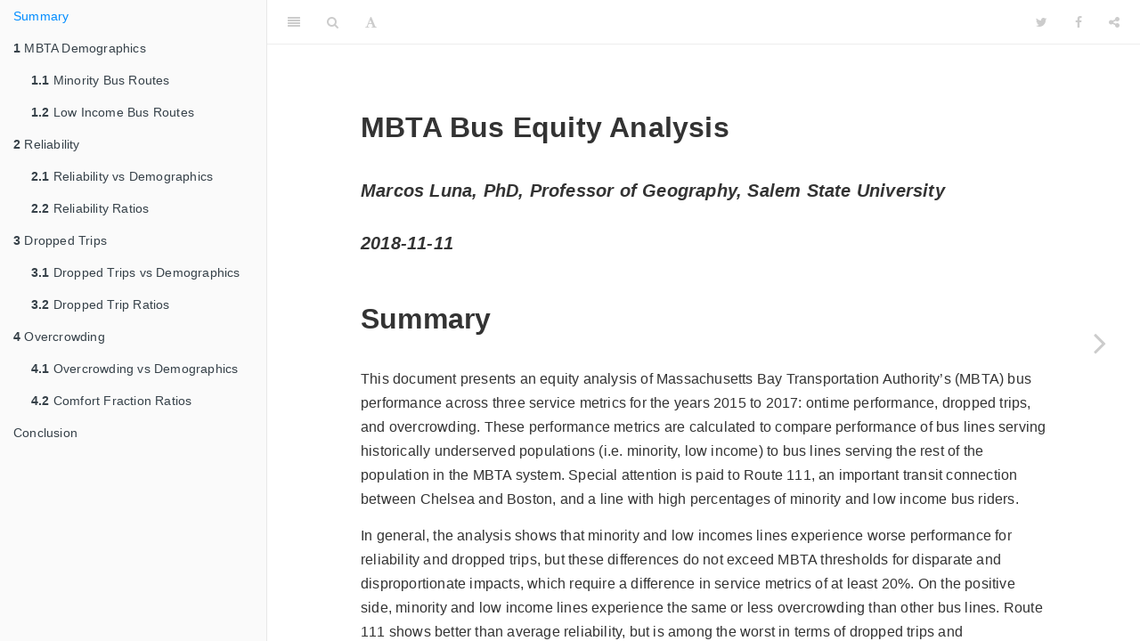

--- FILE ---
content_type: text/html
request_url: http://di.salemstate.edu/mluna/MBTA/
body_size: 2706
content:
<!DOCTYPE html>
<html >

<head>

  <meta charset="UTF-8">
  <meta http-equiv="X-UA-Compatible" content="IE=edge">
  <title>MBTA Bus Equity Analysis</title>
  <meta name="description" content="MBTA Bus Equity Analysis">
  <meta name="generator" content="bookdown 0.7 and GitBook 2.6.7">

  <meta property="og:title" content="MBTA Bus Equity Analysis" />
  <meta property="og:type" content="book" />
  
  
  
  

  <meta name="twitter:card" content="summary" />
  <meta name="twitter:title" content="MBTA Bus Equity Analysis" />
  
  
  

<meta name="author" content="Marcos Luna, PhD, Professor of Geography, Salem State University">


<meta name="date" content="2018-11-11">

  <meta name="viewport" content="width=device-width, initial-scale=1">
  <meta name="apple-mobile-web-app-capable" content="yes">
  <meta name="apple-mobile-web-app-status-bar-style" content="black">
  
  

<link rel="next" href="mbta-demographics.html">
<script src="libs/jquery-2.2.3/jquery.min.js"></script>
<link href="libs/gitbook-2.6.7/css/style.css" rel="stylesheet" />
<link href="libs/gitbook-2.6.7/css/plugin-bookdown.css" rel="stylesheet" />
<link href="libs/gitbook-2.6.7/css/plugin-highlight.css" rel="stylesheet" />
<link href="libs/gitbook-2.6.7/css/plugin-search.css" rel="stylesheet" />
<link href="libs/gitbook-2.6.7/css/plugin-fontsettings.css" rel="stylesheet" />







<script src="libs/htmlwidgets-1.3/htmlwidgets.js"></script>
<link href="libs/leaflet-1.3.1/leaflet.css" rel="stylesheet" />
<script src="libs/leaflet-1.3.1/leaflet.js"></script>
<link href="libs/leafletfix-1.0.0/leafletfix.css" rel="stylesheet" />
<script src="libs/Proj4Leaflet-1.0.1/proj4-compressed.js"></script>
<script src="libs/Proj4Leaflet-1.0.1/proj4leaflet.js"></script>
<link href="libs/rstudio_leaflet-1.3.1/rstudio_leaflet.css" rel="stylesheet" />
<script src="libs/leaflet-binding-2.0.2/leaflet.js"></script>
<script src="libs/leaflet-providers-1.1.17/leaflet-providers.js"></script>
<script src="libs/leaflet-providers-plugin-2.0.2/leaflet-providers-plugin.js"></script>
<script src="libs/plotly-binding-4.8.0/plotly.js"></script>
<script src="libs/typedarray-0.1/typedarray.min.js"></script>
<link href="libs/crosstalk-1.0.0/css/crosstalk.css" rel="stylesheet" />
<script src="libs/crosstalk-1.0.0/js/crosstalk.min.js"></script>
<link href="libs/plotly-htmlwidgets-css-1.39.2/plotly-htmlwidgets.css" rel="stylesheet" />
<script src="libs/plotly-main-1.39.2/plotly-latest.min.js"></script>



</head>

<body>



  <div class="book without-animation with-summary font-size-2 font-family-1" data-basepath=".">

    <div class="book-summary">
      <nav role="navigation">

<ul class="summary">
<li class="chapter" data-level="" data-path="index.html"><a href="index.html"><i class="fa fa-check"></i>Summary</a></li>
<li class="chapter" data-level="1" data-path="mbta-demographics.html"><a href="mbta-demographics.html"><i class="fa fa-check"></i><b>1</b> MBTA Demographics</a><ul>
<li class="chapter" data-level="1.1" data-path="mbta-demographics.html"><a href="mbta-demographics.html#minority-bus-routes"><i class="fa fa-check"></i><b>1.1</b> Minority Bus Routes</a></li>
<li class="chapter" data-level="1.2" data-path="mbta-demographics.html"><a href="mbta-demographics.html#low-income-bus-routes"><i class="fa fa-check"></i><b>1.2</b> Low Income Bus Routes</a></li>
</ul></li>
<li class="chapter" data-level="2" data-path="reliability.html"><a href="reliability.html"><i class="fa fa-check"></i><b>2</b> Reliability</a><ul>
<li class="chapter" data-level="2.1" data-path="reliability.html"><a href="reliability.html#reliability-vs-demographics"><i class="fa fa-check"></i><b>2.1</b> Reliability vs Demographics</a><ul>
<li class="chapter" data-level="2.1.1" data-path="reliability.html"><a href="reliability.html#minority-vs-ontime-performance"><i class="fa fa-check"></i><b>2.1.1</b> Minority vs Ontime Performance</a></li>
<li class="chapter" data-level="2.1.2" data-path="reliability.html"><a href="reliability.html#low-income-vs-ontime-performance"><i class="fa fa-check"></i><b>2.1.2</b> Low Income vs Ontime Performance</a></li>
</ul></li>
<li class="chapter" data-level="2.2" data-path="reliability.html"><a href="reliability.html#reliability-ratios"><i class="fa fa-check"></i><b>2.2</b> Reliability Ratios</a></li>
</ul></li>
<li class="chapter" data-level="3" data-path="dropped-trips.html"><a href="dropped-trips.html"><i class="fa fa-check"></i><b>3</b> Dropped Trips</a><ul>
<li class="chapter" data-level="3.1" data-path="dropped-trips.html"><a href="dropped-trips.html#dropped-trips-vs-demographics"><i class="fa fa-check"></i><b>3.1</b> Dropped Trips vs Demographics</a><ul>
<li class="chapter" data-level="3.1.1" data-path="dropped-trips.html"><a href="dropped-trips.html#minority-vs-dropped-trips"><i class="fa fa-check"></i><b>3.1.1</b> Minority vs Dropped Trips</a></li>
<li class="chapter" data-level="3.1.2" data-path="dropped-trips.html"><a href="dropped-trips.html#low-income-vs-dropped-trips"><i class="fa fa-check"></i><b>3.1.2</b> Low Income vs Dropped Trips</a></li>
</ul></li>
<li class="chapter" data-level="3.2" data-path="dropped-trips.html"><a href="dropped-trips.html#dropped-trip-ratios"><i class="fa fa-check"></i><b>3.2</b> Dropped Trip Ratios</a></li>
</ul></li>
<li class="chapter" data-level="4" data-path="overcrowding.html"><a href="overcrowding.html"><i class="fa fa-check"></i><b>4</b> Overcrowding</a><ul>
<li class="chapter" data-level="4.1" data-path="overcrowding.html"><a href="overcrowding.html#overcrowding-vs-demographics"><i class="fa fa-check"></i><b>4.1</b> Overcrowding vs Demographics</a><ul>
<li class="chapter" data-level="4.1.1" data-path="overcrowding.html"><a href="overcrowding.html#minority-vs-overcrowding"><i class="fa fa-check"></i><b>4.1.1</b> Minority vs Overcrowding</a></li>
<li class="chapter" data-level="4.1.2" data-path="overcrowding.html"><a href="overcrowding.html#low-income-vs-overcrowding"><i class="fa fa-check"></i><b>4.1.2</b> Low Income vs Overcrowding</a></li>
</ul></li>
<li class="chapter" data-level="4.2" data-path="overcrowding.html"><a href="overcrowding.html#comfort-fraction-ratios"><i class="fa fa-check"></i><b>4.2</b> Comfort Fraction Ratios</a></li>
</ul></li>
<li class="chapter" data-level="" data-path="conclusion.html"><a href="conclusion.html"><i class="fa fa-check"></i>Conclusion</a></li>
</ul>

      </nav>
    </div>

    <div class="book-body">
      <div class="body-inner">
        <div class="book-header" role="navigation">
          <h1>
            <i class="fa fa-circle-o-notch fa-spin"></i><a href="./">MBTA Bus Equity Analysis</a>
          </h1>
        </div>

        <div class="page-wrapper" tabindex="-1" role="main">
          <div class="page-inner">

            <section class="normal" id="section-">
<div id="header">
<h1 class="title">MBTA Bus Equity Analysis</h1>
<h4 class="author"><em>Marcos Luna, PhD, Professor of Geography, Salem State University</em></h4>
<h4 class="date"><em>2018-11-11</em></h4>
</div>
<div id="summary" class="section level1 unnumbered">
<h1>Summary</h1>
<p>This document presents an equity analysis of Massachusetts Bay Transportation Authority’s (MBTA) bus performance across three service metrics for the years 2015 to 2017: ontime performance, dropped trips, and overcrowding. These performance metrics are calculated to compare performance of bus lines serving historically underserved populations (i.e. minority, low income) to bus lines serving the rest of the population in the MBTA system. Special attention is paid to Route 111, an important transit connection between Chelsea and Boston, and a line with high percentages of minority and low income bus riders.</p>
<p>In general, the analysis shows that minority and low incomes lines experience worse performance for reliability and dropped trips, but these differences do not exceed MBTA thresholds for disparate and disproportionate impacts, which require a difference in service metrics of at least 20%. On the positive side, minority and low income lines experience the same or less overcrowding than other bus lines. Route 111 shows better than average reliability, but is among the worst in terms of dropped trips and overcrowding.</p>
<p>The major findings of this analysis are the following:</p>
<ul>
<li><p>Minority and low income bus riders experienced worse reliability or ontime performance than other bus riders</p></li>
<li><p>Minority and low income bus riders experienced a higher percentage of dropped trips than other bus riders</p></li>
<li><p>Minority and low income riders experienced the same or even less overcrowding than other bus riders</p></li>
<li><p>Systematic differences in bus service for minority and low income riders are clearly evident but are not captured by the MBTA’s threshold for determining disparate or disproportionate impacts</p></li>
<li><p>Deficiencies in the MBTA’s survey data make equity determinations problematic</p></li>
</ul>
<p>Details of the analysis, including interactive graphs and maps are presented in the following pages of this report.</p>

</div>
            </section>

          </div>
        </div>
      </div>

<a href="mbta-demographics.html" class="navigation navigation-next navigation-unique" aria-label="Next page"><i class="fa fa-angle-right"></i></a>
    </div>
  </div>
<script src="libs/gitbook-2.6.7/js/app.min.js"></script>
<script src="libs/gitbook-2.6.7/js/lunr.js"></script>
<script src="libs/gitbook-2.6.7/js/plugin-search.js"></script>
<script src="libs/gitbook-2.6.7/js/plugin-sharing.js"></script>
<script src="libs/gitbook-2.6.7/js/plugin-fontsettings.js"></script>
<script src="libs/gitbook-2.6.7/js/plugin-bookdown.js"></script>
<script src="libs/gitbook-2.6.7/js/jquery.highlight.js"></script>
<script>
gitbook.require(["gitbook"], function(gitbook) {
gitbook.start({
"sharing": {
"github": false,
"facebook": true,
"twitter": true,
"google": false,
"linkedin": false,
"weibo": false,
"instapper": false,
"vk": false,
"all": ["facebook", "google", "twitter", "linkedin", "weibo", "instapaper"]
},
"fontsettings": {
"theme": "white",
"family": "sans",
"size": 2
},
"edit": {
"link": null,
"text": null
},
"download": null,
"toc": {
"collapse": "subsection"
}
});
});
</script>

</body>

</html>


--- FILE ---
content_type: text/css
request_url: http://di.salemstate.edu/mluna/MBTA/libs/gitbook-2.6.7/css/style.css
body_size: 8395
content:
/*! normalize.css v2.1.0 | MIT License | git.io/normalize */img,legend{border:0}*,.fa{-webkit-font-smoothing:antialiased}.fa-ul>li,sub,sup{position:relative}.book .book-body .page-wrapper .page-inner section.normal hr:after,.book-langs-index .inner .languages:after,.buttons:after,.dropdown-menu .buttons:after{clear:both}body,html{-ms-text-size-adjust:100%;-webkit-text-size-adjust:100%}article,aside,details,figcaption,figure,footer,header,hgroup,main,nav,section,summary{display:block}audio,canvas,video{display:inline-block}.hidden,[hidden]{display:none}audio:not([controls]){display:none;height:0}html{font-family:sans-serif}body,figure{margin:0}a:focus{outline:dotted thin}a:active,a:hover{outline:0}h1{font-size:2em;margin:.67em 0}abbr[title]{border-bottom:1px dotted}b,strong{font-weight:700}dfn{font-style:italic}hr{-moz-box-sizing:content-box;box-sizing:content-box;height:0}mark{background:#ff0;color:#000}code,kbd,pre,samp{font-family:monospace,serif;font-size:1em}pre{white-space:pre-wrap}q{quotes:"\201C" "\201D" "\2018" "\2019"}small{font-size:80%}sub,sup{font-size:75%;line-height:0;vertical-align:baseline}sup{top:-.5em}sub{bottom:-.25em}svg:not(:root){overflow:hidden}fieldset{border:1px solid silver;margin:0 2px;padding:.35em .625em .75em}legend{padding:0}button,input,select,textarea{font-family:inherit;font-size:100%;margin:0}button,input{line-height:normal}button,select{text-transform:none}button,html input[type=button],input[type=reset],input[type=submit]{-webkit-appearance:button;cursor:pointer}button[disabled],html input[disabled]{cursor:default}input[type=checkbox],input[type=radio]{box-sizing:border-box;padding:0}input[type=search]{-webkit-appearance:textfield;-moz-box-sizing:content-box;-webkit-box-sizing:content-box;box-sizing:content-box}input[type=search]::-webkit-search-cancel-button{margin-right:10px;}button::-moz-focus-inner,input::-moz-focus-inner{border:0;padding:0}textarea{overflow:auto;vertical-align:top}table{border-collapse:collapse;border-spacing:0}/*!
 * Preboot v2
 *
 * Open sourced under MIT license by @mdo.
 * Some variables and mixins from Bootstrap (Apache 2 license).
 */.link-inherit,.link-inherit:focus,.link-inherit:hover{color:inherit}.fa,.fa-stack{display:inline-block}/*!
 *  Font Awesome 4.1.0 by @davegandy - http://fontawesome.io - @fontawesome
 *  License - http://fontawesome.io/license (Font: SIL OFL 1.1, CSS: MIT License)
 */@font-face{font-family:FontAwesome;src:url(./fontawesome/fontawesome-webfont.ttf?v=4.1.0) format('truetype');font-weight:400;font-style:normal}.fa{font-family:FontAwesome;font-style:normal;font-weight:400;line-height:1;-moz-osx-font-smoothing:grayscale}.book .book-header,.book .book-summary{font-family:"Helvetica Neue",Helvetica,Arial,sans-serif}.fa-lg{font-size:1.33333333em;line-height:.75em;vertical-align:-15%}.fa-2x{font-size:2em}.fa-3x{font-size:3em}.fa-4x{font-size:4em}.fa-5x{font-size:5em}.fa-fw{width:1.28571429em;text-align:center}.fa-ul{padding-left:0;margin-left:2.14285714em;list-style-type:none}.fa-li{position:absolute;left:-2.14285714em;width:2.14285714em;top:.14285714em;text-align:center}.fa-li.fa-lg{left:-1.85714286em}.fa-border{padding:.2em .25em .15em;border:.08em solid #eee;border-radius:.1em}.pull-right{float:right}.pull-left{float:left}.fa.pull-left{margin-right:.3em}.fa.pull-right{margin-left:.3em}.fa-spin{-webkit-animation:spin 2s infinite linear;-moz-animation:spin 2s infinite linear;-o-animation:spin 2s infinite linear;animation:spin 2s infinite linear}@-moz-keyframes spin{0%{-moz-transform:rotate(0)}100%{-moz-transform:rotate(359deg)}}@-webkit-keyframes spin{0%{-webkit-transform:rotate(0)}100%{-webkit-transform:rotate(359deg)}}@-o-keyframes spin{0%{-o-transform:rotate(0)}100%{-o-transform:rotate(359deg)}}@keyframes spin{0%{-webkit-transform:rotate(0);transform:rotate(0)}100%{-webkit-transform:rotate(359deg);transform:rotate(359deg)}}.fa-rotate-90{filter:progid:DXImageTransform.Microsoft.BasicImage(rotation=1);-webkit-transform:rotate(90deg);-moz-transform:rotate(90deg);-ms-transform:rotate(90deg);-o-transform:rotate(90deg);transform:rotate(90deg)}.fa-rotate-180{filter:progid:DXImageTransform.Microsoft.BasicImage(rotation=2);-webkit-transform:rotate(180deg);-moz-transform:rotate(180deg);-ms-transform:rotate(180deg);-o-transform:rotate(180deg);transform:rotate(180deg)}.fa-rotate-270{filter:progid:DXImageTransform.Microsoft.BasicImage(rotation=3);-webkit-transform:rotate(270deg);-moz-transform:rotate(270deg);-ms-transform:rotate(270deg);-o-transform:rotate(270deg);transform:rotate(270deg)}.fa-flip-horizontal{filter:progid:DXImageTransform.Microsoft.BasicImage(rotation=0, mirror=1);-webkit-transform:scale(-1,1);-moz-transform:scale(-1,1);-ms-transform:scale(-1,1);-o-transform:scale(-1,1);transform:scale(-1,1)}.fa-flip-vertical{filter:progid:DXImageTransform.Microsoft.BasicImage(rotation=2, mirror=1);-webkit-transform:scale(1,-1);-moz-transform:scale(1,-1);-ms-transform:scale(1,-1);-o-transform:scale(1,-1);transform:scale(1,-1)}.fa-stack{position:relative;width:2em;height:2em;line-height:2em;vertical-align:middle}.fa-stack-1x,.fa-stack-2x{position:absolute;left:0;width:100%;text-align:center}.fa-stack-1x{line-height:inherit}.fa-stack-2x{font-size:2em}.fa-inverse{color:#fff}.fa-glass:before{content:"\f000"}.fa-music:before{content:"\f001"}.fa-search:before{content:"\f002"}.fa-envelope-o:before{content:"\f003"}.fa-heart:before{content:"\f004"}.fa-star:before{content:"\f005"}.fa-star-o:before{content:"\f006"}.fa-user:before{content:"\f007"}.fa-film:before{content:"\f008"}.fa-th-large:before{content:"\f009"}.fa-th:before{content:"\f00a"}.fa-th-list:before{content:"\f00b"}.fa-check:before{content:"\f00c"}.fa-times:before{content:"\f00d"}.fa-search-plus:before{content:"\f00e"}.fa-search-minus:before{content:"\f010"}.fa-power-off:before{content:"\f011"}.fa-signal:before{content:"\f012"}.fa-cog:before,.fa-gear:before{content:"\f013"}.fa-trash-o:before{content:"\f014"}.fa-home:before{content:"\f015"}.fa-file-o:before{content:"\f016"}.fa-clock-o:before{content:"\f017"}.fa-road:before{content:"\f018"}.fa-download:before{content:"\f019"}.fa-arrow-circle-o-down:before{content:"\f01a"}.fa-arrow-circle-o-up:before{content:"\f01b"}.fa-inbox:before{content:"\f01c"}.fa-play-circle-o:before{content:"\f01d"}.fa-repeat:before,.fa-rotate-right:before{content:"\f01e"}.fa-refresh:before{content:"\f021"}.fa-list-alt:before{content:"\f022"}.fa-lock:before{content:"\f023"}.fa-flag:before{content:"\f024"}.fa-headphones:before{content:"\f025"}.fa-volume-off:before{content:"\f026"}.fa-volume-down:before{content:"\f027"}.fa-volume-up:before{content:"\f028"}.fa-qrcode:before{content:"\f029"}.fa-barcode:before{content:"\f02a"}.fa-tag:before{content:"\f02b"}.fa-tags:before{content:"\f02c"}.fa-book:before{content:"\f02d"}.fa-bookmark:before{content:"\f02e"}.fa-print:before{content:"\f02f"}.fa-camera:before{content:"\f030"}.fa-font:before{content:"\f031"}.fa-bold:before{content:"\f032"}.fa-italic:before{content:"\f033"}.fa-text-height:before{content:"\f034"}.fa-text-width:before{content:"\f035"}.fa-align-left:before{content:"\f036"}.fa-align-center:before{content:"\f037"}.fa-align-right:before{content:"\f038"}.fa-align-justify:before{content:"\f039"}.fa-list:before{content:"\f03a"}.fa-dedent:before,.fa-outdent:before{content:"\f03b"}.fa-indent:before{content:"\f03c"}.fa-video-camera:before{content:"\f03d"}.fa-image:before,.fa-photo:before,.fa-picture-o:before{content:"\f03e"}.fa-pencil:before{content:"\f040"}.fa-map-marker:before{content:"\f041"}.fa-adjust:before{content:"\f042"}.fa-tint:before{content:"\f043"}.fa-edit:before,.fa-pencil-square-o:before{content:"\f044"}.fa-share-square-o:before{content:"\f045"}.fa-check-square-o:before{content:"\f046"}.fa-arrows:before{content:"\f047"}.fa-step-backward:before{content:"\f048"}.fa-fast-backward:before{content:"\f049"}.fa-backward:before{content:"\f04a"}.fa-play:before{content:"\f04b"}.fa-pause:before{content:"\f04c"}.fa-stop:before{content:"\f04d"}.fa-forward:before{content:"\f04e"}.fa-fast-forward:before{content:"\f050"}.fa-step-forward:before{content:"\f051"}.fa-eject:before{content:"\f052"}.fa-chevron-left:before{content:"\f053"}.fa-chevron-right:before{content:"\f054"}.fa-plus-circle:before{content:"\f055"}.fa-minus-circle:before{content:"\f056"}.fa-times-circle:before{content:"\f057"}.fa-check-circle:before{content:"\f058"}.fa-question-circle:before{content:"\f059"}.fa-info-circle:before{content:"\f05a"}.fa-crosshairs:before{content:"\f05b"}.fa-times-circle-o:before{content:"\f05c"}.fa-check-circle-o:before{content:"\f05d"}.fa-ban:before{content:"\f05e"}.fa-arrow-left:before{content:"\f060"}.fa-arrow-right:before{content:"\f061"}.fa-arrow-up:before{content:"\f062"}.fa-arrow-down:before{content:"\f063"}.fa-mail-forward:before,.fa-share:before{content:"\f064"}.fa-expand:before{content:"\f065"}.fa-compress:before{content:"\f066"}.fa-plus:before{content:"\f067"}.fa-minus:before{content:"\f068"}.fa-asterisk:before{content:"\f069"}.fa-exclamation-circle:before{content:"\f06a"}.fa-gift:before{content:"\f06b"}.fa-leaf:before{content:"\f06c"}.fa-fire:before{content:"\f06d"}.fa-eye:before{content:"\f06e"}.fa-eye-slash:before{content:"\f070"}.fa-exclamation-triangle:before,.fa-warning:before{content:"\f071"}.fa-plane:before{content:"\f072"}.fa-calendar:before{content:"\f073"}.fa-random:before{content:"\f074"}.fa-comment:before{content:"\f075"}.fa-magnet:before{content:"\f076"}.fa-chevron-up:before{content:"\f077"}.fa-chevron-down:before{content:"\f078"}.fa-retweet:before{content:"\f079"}.fa-shopping-cart:before{content:"\f07a"}.fa-folder:before{content:"\f07b"}.fa-folder-open:before{content:"\f07c"}.fa-arrows-v:before{content:"\f07d"}.fa-arrows-h:before{content:"\f07e"}.fa-bar-chart-o:before{content:"\f080"}.fa-twitter-square:before{content:"\f081"}.fa-facebook-square:before{content:"\f082"}.fa-camera-retro:before{content:"\f083"}.fa-key:before{content:"\f084"}.fa-cogs:before,.fa-gears:before{content:"\f085"}.fa-comments:before{content:"\f086"}.fa-thumbs-o-up:before{content:"\f087"}.fa-thumbs-o-down:before{content:"\f088"}.fa-star-half:before{content:"\f089"}.fa-heart-o:before{content:"\f08a"}.fa-sign-out:before{content:"\f08b"}.fa-linkedin-square:before{content:"\f08c"}.fa-thumb-tack:before{content:"\f08d"}.fa-external-link:before{content:"\f08e"}.fa-sign-in:before{content:"\f090"}.fa-trophy:before{content:"\f091"}.fa-github-square:before{content:"\f092"}.fa-upload:before{content:"\f093"}.fa-lemon-o:before{content:"\f094"}.fa-phone:before{content:"\f095"}.fa-square-o:before{content:"\f096"}.fa-bookmark-o:before{content:"\f097"}.fa-phone-square:before{content:"\f098"}.fa-twitter:before{content:"\f099"}.fa-facebook:before{content:"\f09a"}.fa-github:before{content:"\f09b"}.fa-unlock:before{content:"\f09c"}.fa-credit-card:before{content:"\f09d"}.fa-rss:before{content:"\f09e"}.fa-hdd-o:before{content:"\f0a0"}.fa-bullhorn:before{content:"\f0a1"}.fa-bell:before{content:"\f0f3"}.fa-certificate:before{content:"\f0a3"}.fa-hand-o-right:before{content:"\f0a4"}.fa-hand-o-left:before{content:"\f0a5"}.fa-hand-o-up:before{content:"\f0a6"}.fa-hand-o-down:before{content:"\f0a7"}.fa-arrow-circle-left:before{content:"\f0a8"}.fa-arrow-circle-right:before{content:"\f0a9"}.fa-arrow-circle-up:before{content:"\f0aa"}.fa-arrow-circle-down:before{content:"\f0ab"}.fa-globe:before{content:"\f0ac"}.fa-wrench:before{content:"\f0ad"}.fa-tasks:before{content:"\f0ae"}.fa-filter:before{content:"\f0b0"}.fa-briefcase:before{content:"\f0b1"}.fa-arrows-alt:before{content:"\f0b2"}.fa-group:before,.fa-users:before{content:"\f0c0"}.fa-chain:before,.fa-link:before{content:"\f0c1"}.fa-cloud:before{content:"\f0c2"}.fa-flask:before{content:"\f0c3"}.fa-cut:before,.fa-scissors:before{content:"\f0c4"}.fa-copy:before,.fa-files-o:before{content:"\f0c5"}.fa-paperclip:before{content:"\f0c6"}.fa-floppy-o:before,.fa-save:before{content:"\f0c7"}.fa-square:before{content:"\f0c8"}.fa-bars:before,.fa-navicon:before,.fa-reorder:before{content:"\f0c9"}.fa-list-ul:before{content:"\f0ca"}.fa-list-ol:before{content:"\f0cb"}.fa-strikethrough:before{content:"\f0cc"}.fa-underline:before{content:"\f0cd"}.fa-table:before{content:"\f0ce"}.fa-magic:before{content:"\f0d0"}.fa-truck:before{content:"\f0d1"}.fa-pinterest:before{content:"\f0d2"}.fa-pinterest-square:before{content:"\f0d3"}.fa-google-plus-square:before{content:"\f0d4"}.fa-google-plus:before{content:"\f0d5"}.fa-money:before{content:"\f0d6"}.fa-caret-down:before{content:"\f0d7"}.fa-caret-up:before{content:"\f0d8"}.fa-caret-left:before{content:"\f0d9"}.fa-caret-right:before{content:"\f0da"}.fa-columns:before{content:"\f0db"}.fa-sort:before,.fa-unsorted:before{content:"\f0dc"}.fa-sort-desc:before,.fa-sort-down:before{content:"\f0dd"}.fa-sort-asc:before,.fa-sort-up:before{content:"\f0de"}.fa-envelope:before{content:"\f0e0"}.fa-linkedin:before{content:"\f0e1"}.fa-rotate-left:before,.fa-undo:before{content:"\f0e2"}.fa-gavel:before,.fa-legal:before{content:"\f0e3"}.fa-dashboard:before,.fa-tachometer:before{content:"\f0e4"}.fa-comment-o:before{content:"\f0e5"}.fa-comments-o:before{content:"\f0e6"}.fa-bolt:before,.fa-flash:before{content:"\f0e7"}.fa-sitemap:before{content:"\f0e8"}.fa-umbrella:before{content:"\f0e9"}.fa-clipboard:before,.fa-paste:before{content:"\f0ea"}.fa-lightbulb-o:before{content:"\f0eb"}.fa-exchange:before{content:"\f0ec"}.fa-cloud-download:before{content:"\f0ed"}.fa-cloud-upload:before{content:"\f0ee"}.fa-user-md:before{content:"\f0f0"}.fa-stethoscope:before{content:"\f0f1"}.fa-suitcase:before{content:"\f0f2"}.fa-bell-o:before{content:"\f0a2"}.fa-coffee:before{content:"\f0f4"}.fa-cutlery:before{content:"\f0f5"}.fa-file-text-o:before{content:"\f0f6"}.fa-building-o:before{content:"\f0f7"}.fa-hospital-o:before{content:"\f0f8"}.fa-ambulance:before{content:"\f0f9"}.fa-medkit:before{content:"\f0fa"}.fa-fighter-jet:before{content:"\f0fb"}.fa-beer:before{content:"\f0fc"}.fa-h-square:before{content:"\f0fd"}.fa-plus-square:before{content:"\f0fe"}.fa-angle-double-left:before{content:"\f100"}.fa-angle-double-right:before{content:"\f101"}.fa-angle-double-up:before{content:"\f102"}.fa-angle-double-down:before{content:"\f103"}.fa-angle-left:before{content:"\f104"}.fa-angle-right:before{content:"\f105"}.fa-angle-up:before{content:"\f106"}.fa-angle-down:before{content:"\f107"}.fa-desktop:before{content:"\f108"}.fa-laptop:before{content:"\f109"}.fa-tablet:before{content:"\f10a"}.fa-mobile-phone:before,.fa-mobile:before{content:"\f10b"}.fa-circle-o:before{content:"\f10c"}.fa-quote-left:before{content:"\f10d"}.fa-quote-right:before{content:"\f10e"}.fa-spinner:before{content:"\f110"}.fa-circle:before{content:"\f111"}.fa-mail-reply:before,.fa-reply:before{content:"\f112"}.fa-github-alt:before{content:"\f113"}.fa-folder-o:before{content:"\f114"}.fa-folder-open-o:before{content:"\f115"}.fa-smile-o:before{content:"\f118"}.fa-frown-o:before{content:"\f119"}.fa-meh-o:before{content:"\f11a"}.fa-gamepad:before{content:"\f11b"}.fa-keyboard-o:before{content:"\f11c"}.fa-flag-o:before{content:"\f11d"}.fa-flag-checkered:before{content:"\f11e"}.fa-terminal:before{content:"\f120"}.fa-code:before{content:"\f121"}.fa-mail-reply-all:before,.fa-reply-all:before{content:"\f122"}.fa-star-half-empty:before,.fa-star-half-full:before,.fa-star-half-o:before{content:"\f123"}.fa-location-arrow:before{content:"\f124"}.fa-crop:before{content:"\f125"}.fa-code-fork:before{content:"\f126"}.fa-chain-broken:before,.fa-unlink:before{content:"\f127"}.fa-question:before{content:"\f128"}.fa-info:before{content:"\f129"}.fa-exclamation:before{content:"\f12a"}.fa-superscript:before{content:"\f12b"}.fa-subscript:before{content:"\f12c"}.fa-eraser:before{content:"\f12d"}.fa-puzzle-piece:before{content:"\f12e"}.fa-microphone:before{content:"\f130"}.fa-microphone-slash:before{content:"\f131"}.fa-shield:before{content:"\f132"}.fa-calendar-o:before{content:"\f133"}.fa-fire-extinguisher:before{content:"\f134"}.fa-rocket:before{content:"\f135"}.fa-maxcdn:before{content:"\f136"}.fa-chevron-circle-left:before{content:"\f137"}.fa-chevron-circle-right:before{content:"\f138"}.fa-chevron-circle-up:before{content:"\f139"}.fa-chevron-circle-down:before{content:"\f13a"}.fa-html5:before{content:"\f13b"}.fa-css3:before{content:"\f13c"}.fa-anchor:before{content:"\f13d"}.fa-unlock-alt:before{content:"\f13e"}.fa-bullseye:before{content:"\f140"}.fa-ellipsis-h:before{content:"\f141"}.fa-ellipsis-v:before{content:"\f142"}.fa-rss-square:before{content:"\f143"}.fa-play-circle:before{content:"\f144"}.fa-ticket:before{content:"\f145"}.fa-minus-square:before{content:"\f146"}.fa-minus-square-o:before{content:"\f147"}.fa-level-up:before{content:"\f148"}.fa-level-down:before{content:"\f149"}.fa-check-square:before{content:"\f14a"}.fa-pencil-square:before{content:"\f14b"}.fa-external-link-square:before{content:"\f14c"}.fa-share-square:before{content:"\f14d"}.fa-compass:before{content:"\f14e"}.fa-caret-square-o-down:before,.fa-toggle-down:before{content:"\f150"}.fa-caret-square-o-up:before,.fa-toggle-up:before{content:"\f151"}.fa-caret-square-o-right:before,.fa-toggle-right:before{content:"\f152"}.fa-eur:before,.fa-euro:before{content:"\f153"}.fa-gbp:before{content:"\f154"}.fa-dollar:before,.fa-usd:before{content:"\f155"}.fa-inr:before,.fa-rupee:before{content:"\f156"}.fa-cny:before,.fa-jpy:before,.fa-rmb:before,.fa-yen:before{content:"\f157"}.fa-rouble:before,.fa-rub:before,.fa-ruble:before{content:"\f158"}.fa-krw:before,.fa-won:before{content:"\f159"}.fa-bitcoin:before,.fa-btc:before{content:"\f15a"}.fa-file:before{content:"\f15b"}.fa-file-text:before{content:"\f15c"}.fa-sort-alpha-asc:before{content:"\f15d"}.fa-sort-alpha-desc:before{content:"\f15e"}.fa-sort-amount-asc:before{content:"\f160"}.fa-sort-amount-desc:before{content:"\f161"}.fa-sort-numeric-asc:before{content:"\f162"}.fa-sort-numeric-desc:before{content:"\f163"}.fa-thumbs-up:before{content:"\f164"}.fa-thumbs-down:before{content:"\f165"}.fa-youtube-square:before{content:"\f166"}.fa-youtube:before{content:"\f167"}.fa-xing:before{content:"\f168"}.fa-xing-square:before{content:"\f169"}.fa-youtube-play:before{content:"\f16a"}.fa-dropbox:before{content:"\f16b"}.fa-stack-overflow:before{content:"\f16c"}.fa-instagram:before{content:"\f16d"}.fa-flickr:before{content:"\f16e"}.fa-adn:before{content:"\f170"}.fa-bitbucket:before{content:"\f171"}.fa-bitbucket-square:before{content:"\f172"}.fa-tumblr:before{content:"\f173"}.fa-tumblr-square:before{content:"\f174"}.fa-long-arrow-down:before{content:"\f175"}.fa-long-arrow-up:before{content:"\f176"}.fa-long-arrow-left:before{content:"\f177"}.fa-long-arrow-right:before{content:"\f178"}.fa-apple:before{content:"\f179"}.fa-windows:before{content:"\f17a"}.fa-android:before{content:"\f17b"}.fa-linux:before{content:"\f17c"}.fa-dribbble:before{content:"\f17d"}.fa-skype:before{content:"\f17e"}.fa-foursquare:before{content:"\f180"}.fa-trello:before{content:"\f181"}.fa-female:before{content:"\f182"}.fa-male:before{content:"\f183"}.fa-gittip:before{content:"\f184"}.fa-sun-o:before{content:"\f185"}.fa-moon-o:before{content:"\f186"}.fa-archive:before{content:"\f187"}.fa-bug:before{content:"\f188"}.fa-vk:before{content:"\f189"}.fa-weibo:before{content:"\f18a"}.fa-renren:before{content:"\f18b"}.fa-pagelines:before{content:"\f18c"}.fa-stack-exchange:before{content:"\f18d"}.fa-arrow-circle-o-right:before{content:"\f18e"}.fa-arrow-circle-o-left:before{content:"\f190"}.fa-caret-square-o-left:before,.fa-toggle-left:before{content:"\f191"}.fa-dot-circle-o:before{content:"\f192"}.fa-wheelchair:before{content:"\f193"}.fa-vimeo-square:before{content:"\f194"}.fa-try:before,.fa-turkish-lira:before{content:"\f195"}.fa-plus-square-o:before{content:"\f196"}.fa-space-shuttle:before{content:"\f197"}.fa-slack:before{content:"\f198"}.fa-envelope-square:before{content:"\f199"}.fa-wordpress:before{content:"\f19a"}.fa-openid:before{content:"\f19b"}.fa-bank:before,.fa-institution:before,.fa-university:before{content:"\f19c"}.fa-graduation-cap:before,.fa-mortar-board:before{content:"\f19d"}.fa-yahoo:before{content:"\f19e"}.fa-google:before{content:"\f1a0"}.fa-reddit:before{content:"\f1a1"}.fa-reddit-square:before{content:"\f1a2"}.fa-stumbleupon-circle:before{content:"\f1a3"}.fa-stumbleupon:before{content:"\f1a4"}.fa-delicious:before{content:"\f1a5"}.fa-digg:before{content:"\f1a6"}.fa-pied-piper-square:before,.fa-pied-piper:before{content:"\f1a7"}.fa-pied-piper-alt:before{content:"\f1a8"}.fa-drupal:before{content:"\f1a9"}.fa-joomla:before{content:"\f1aa"}.fa-language:before{content:"\f1ab"}.fa-fax:before{content:"\f1ac"}.fa-building:before{content:"\f1ad"}.fa-child:before{content:"\f1ae"}.fa-paw:before{content:"\f1b0"}.fa-spoon:before{content:"\f1b1"}.fa-cube:before{content:"\f1b2"}.fa-cubes:before{content:"\f1b3"}.fa-behance:before{content:"\f1b4"}.fa-behance-square:before{content:"\f1b5"}.fa-steam:before{content:"\f1b6"}.fa-steam-square:before{content:"\f1b7"}.fa-recycle:before{content:"\f1b8"}.fa-automobile:before,.fa-car:before{content:"\f1b9"}.fa-cab:before,.fa-taxi:before{content:"\f1ba"}.fa-tree:before{content:"\f1bb"}.fa-spotify:before{content:"\f1bc"}.fa-deviantart:before{content:"\f1bd"}.fa-soundcloud:before{content:"\f1be"}.fa-database:before{content:"\f1c0"}.fa-file-pdf-o:before{content:"\f1c1"}.fa-file-word-o:before{content:"\f1c2"}.fa-file-excel-o:before{content:"\f1c3"}.fa-file-powerpoint-o:before{content:"\f1c4"}.fa-file-image-o:before,.fa-file-photo-o:before,.fa-file-picture-o:before{content:"\f1c5"}.fa-file-archive-o:before,.fa-file-zip-o:before{content:"\f1c6"}.fa-file-audio-o:before,.fa-file-sound-o:before{content:"\f1c7"}.fa-file-movie-o:before,.fa-file-video-o:before{content:"\f1c8"}.fa-file-code-o:before{content:"\f1c9"}.fa-vine:before{content:"\f1ca"}.fa-codepen:before{content:"\f1cb"}.fa-jsfiddle:before{content:"\f1cc"}.fa-life-bouy:before,.fa-life-ring:before,.fa-life-saver:before,.fa-support:before{content:"\f1cd"}.fa-circle-o-notch:before{content:"\f1ce"}.fa-ra:before,.fa-rebel:before{content:"\f1d0"}.fa-empire:before,.fa-ge:before{content:"\f1d1"}.fa-git-square:before{content:"\f1d2"}.fa-git:before{content:"\f1d3"}.fa-hacker-news:before{content:"\f1d4"}.fa-tencent-weibo:before{content:"\f1d5"}.fa-qq:before{content:"\f1d6"}.fa-wechat:before,.fa-weixin:before{content:"\f1d7"}.fa-paper-plane:before,.fa-send:before{content:"\f1d8"}.fa-paper-plane-o:before,.fa-send-o:before{content:"\f1d9"}.fa-history:before{content:"\f1da"}.fa-circle-thin:before{content:"\f1db"}.fa-header:before{content:"\f1dc"}.fa-paragraph:before{content:"\f1dd"}.fa-sliders:before{content:"\f1de"}.fa-share-alt:before{content:"\f1e0"}.fa-share-alt-square:before{content:"\f1e1"}.fa-bomb:before{content:"\f1e2"}.book-langs-index{width:100%;height:100%;padding:40px 0;margin:0;overflow:auto}@media (max-width:600px){.book-langs-index{padding:0}}.book-langs-index .inner{max-width:600px;width:100%;margin:0 auto;padding:30px;background:#fff;border-radius:3px}.book-langs-index .inner h3{margin:0}.book-langs-index .inner .languages{list-style:none;padding:20px 30px;margin-top:20px;border-top:1px solid #eee}.book-langs-index .inner .languages:after,.book-langs-index .inner .languages:before{content:" ";display:table;line-height:0}.book-langs-index .inner .languages li{width:50%;float:left;padding:10px 5px;font-size:16px}@media (max-width:600px){.book-langs-index .inner .languages li{width:100%;max-width:100%}}.book .book-header{overflow:visible;height:50px;padding:0 8px;z-index:2;font-size:.85em;color:#7e888b;background:0 0}.book .book-header .btn{display:block;height:50px;padding:0 15px;border-bottom:none;color:#ccc;text-transform:uppercase;line-height:50px;-webkit-box-shadow:none!important;box-shadow:none!important;position:relative;font-size:14px}.book .book-header .btn:hover{position:relative;text-decoration:none;color:#444;background:0 0}.book .book-header h1{margin:0;font-size:20px;font-weight:200;text-align:center;line-height:50px;opacity:0;padding-left:200px;padding-right:200px;-webkit-transition:opacity .2s ease;-moz-transition:opacity .2s ease;-o-transition:opacity .2s ease;transition:opacity .2s ease;overflow:hidden;text-overflow:ellipsis;white-space:nowrap}.book .book-header h1 a,.book .book-header h1 a:hover{color:inherit;text-decoration:none}@media (max-width:1000px){.book .book-header h1{display:none}}.book .book-header h1 i{display:none}.book .book-header:hover h1{opacity:1}.book.is-loading .book-header h1 i{display:inline-block}.book.is-loading .book-header h1 a{display:none}.dropdown{position:relative}.dropdown-menu{position:absolute;top:100%;left:0;z-index:100;display:none;float:left;min-width:160px;padding:0;margin:2px 0 0;list-style:none;font-size:14px;background-color:#fafafa;border:1px solid rgba(0,0,0,.07);border-radius:1px;-webkit-box-shadow:0 6px 12px rgba(0,0,0,.175);box-shadow:0 6px 12px rgba(0,0,0,.175);background-clip:padding-box}.dropdown-menu.open{display:block}.dropdown-menu.dropdown-left{left:auto;right:4%}.dropdown-menu.dropdown-left .dropdown-caret{right:14px;left:auto}.dropdown-menu .dropdown-caret{position:absolute;top:-8px;left:14px;width:18px;height:10px;float:left;overflow:hidden}.dropdown-menu .dropdown-caret .caret-inner,.dropdown-menu .dropdown-caret .caret-outer{display:inline-block;top:0;border-left:9px solid transparent;border-right:9px solid transparent;position:absolute}.dropdown-menu .dropdown-caret .caret-outer{border-bottom:9px solid rgba(0,0,0,.1);height:auto;left:0;width:auto;margin-left:-1px}.dropdown-menu .dropdown-caret .caret-inner{margin-top:-1px;top:1px;border-bottom:9px solid #fafafa}.dropdown-menu .buttons{border-bottom:1px solid rgba(0,0,0,.07)}.dropdown-menu .buttons:after,.dropdown-menu .buttons:before{content:" ";display:table;line-height:0}.dropdown-menu .buttons:last-child{border-bottom:none}.dropdown-menu .buttons .button{border:0;background-color:transparent;color:#a6a6a6;width:100%;text-align:center;float:left;line-height:1.42857143;padding:8px 4px}.alert,.dropdown-menu .buttons .button:hover{color:#444}.dropdown-menu .buttons .button:focus,.dropdown-menu .buttons .button:hover{outline:0}.dropdown-menu .buttons .button.size-2{width:50%}.dropdown-menu .buttons .button.size-3{width:33%}.alert{padding:15px;margin-bottom:20px;background:#eee;border-bottom:5px solid #ddd}.alert-success{background:#dff0d8;border-color:#d6e9c6;color:#3c763d}.alert-info{background:#d9edf7;border-color:#bce8f1;color:#31708f}.alert-danger{background:#f2dede;border-color:#ebccd1;color:#a94442}.alert-warning{background:#fcf8e3;border-color:#faebcc;color:#8a6d3b}.book .book-summary{position:absolute;top:0;left:-300px;bottom:0;z-index:1;width:300px;color:#364149;background:#fafafa;border-right:1px solid rgba(0,0,0,.07);-webkit-transition:left 250ms ease;-moz-transition:left 250ms ease;-o-transition:left 250ms ease;transition:left 250ms ease}.book .book-summary ul.summary{position:absolute;top:0;left:0;right:0;bottom:0;overflow-y:auto;list-style:none;margin:0;padding:0;-webkit-transition:top .5s ease;-moz-transition:top .5s ease;-o-transition:top .5s ease;transition:top .5s ease}.book .book-summary ul.summary li{list-style:none}.book .book-summary ul.summary li.divider{height:1px;margin:7px 0;overflow:hidden;background:rgba(0,0,0,.07)}.book .book-summary ul.summary li i.fa-check{display:none;position:absolute;right:9px;top:16px;font-size:9px;color:#3c3}.book .book-summary ul.summary li.done>a{color:#364149;font-weight:400}.book .book-summary ul.summary li.done>a i{display:inline}.book .book-summary ul.summary li a,.book .book-summary ul.summary li span{display:block;padding:10px 15px;border-bottom:none;color:#364149;background:0 0;text-overflow:ellipsis;overflow:hidden;white-space:nowrap;position:relative}.book .book-summary ul.summary li span{cursor:not-allowed;opacity:.3;filter:alpha(opacity=30)}.book .book-summary ul.summary li a:hover,.book .book-summary ul.summary li.active>a{color:#008cff;background:0 0;text-decoration:none}.book .book-summary ul.summary li ul{padding-left:20px}@media (max-width:600px){.book .book-summary{width:calc(100% - 60px);bottom:0;left:-100%}}.book.with-summary .book-summary{left:0}.book.without-animation .book-summary{-webkit-transition:none!important;-moz-transition:none!important;-o-transition:none!important;transition:none!important}.book{position:relative;width:100%;height:100%}.book .book-body,.book .book-body .body-inner{position:absolute;top:0;left:0;overflow-y:auto;bottom:0;right:0}.book .book-body{color:#000;background:#fff;-webkit-transition:left 250ms ease;-moz-transition:left 250ms ease;-o-transition:left 250ms ease;transition:left 250ms ease}.book .book-body .page-wrapper{position:relative;outline:0}.book .book-body .page-wrapper .page-inner{max-width:800px;margin:0 auto;padding:20px 0 40px}.book .book-body .page-wrapper .page-inner section{margin:0;padding:5px 15px;background:#fff;border-radius:2px;line-height:1.7;font-size:1.6rem}.book .book-body .page-wrapper .page-inner .btn-group .btn{border-radius:0;background:#eee;border:0}@media (max-width:1240px){.book .book-body{-webkit-transition:-webkit-transform 250ms ease;-moz-transition:-moz-transform 250ms ease;-o-transition:-o-transform 250ms ease;transition:transform 250ms ease;padding-bottom:20px}.book .book-body .body-inner{position:static;min-height:calc(100% - 50px)}}@media (min-width:600px){.book.with-summary .book-body{left:300px}}@media (max-width:600px){.book.with-summary{overflow:hidden}.book.with-summary .book-body{-webkit-transform:translate(calc(100% - 60px),0);-moz-transform:translate(calc(100% - 60px),0);-ms-transform:translate(calc(100% - 60px),0);-o-transform:translate(calc(100% - 60px),0);transform:translate(calc(100% - 60px),0)}}.book.without-animation .book-body{-webkit-transition:none!important;-moz-transition:none!important;-o-transition:none!important;transition:none!important}.buttons:after,.buttons:before{content:" ";display:table;line-height:0}.button{border:0;background:#eee;color:#666;width:100%;text-align:center;float:left;line-height:1.42857143;padding:8px 4px}.button:hover{color:#444}.button:focus,.button:hover{outline:0}.button.size-2{width:50%}.button.size-3{width:33%}.book .book-body .page-wrapper .page-inner section{display:none}.book .book-body .page-wrapper .page-inner section.normal{display:block;word-wrap:break-word;overflow:hidden;color:#333;line-height:1.7;text-size-adjust:100%;-ms-text-size-adjust:100%;-webkit-text-size-adjust:100%;-moz-text-size-adjust:100%}.book .book-body .page-wrapper .page-inner section.normal *{box-sizing:border-box;-webkit-box-sizing:border-box;font-size:inherit}.book .book-body .page-wrapper .page-inner section.normal>:first-child{margin-top:0!important}.book .book-body .page-wrapper .page-inner section.normal>:last-child{margin-bottom:0!important}.book .book-body .page-wrapper .page-inner section.normal blockquote,.book .book-body .page-wrapper .page-inner section.normal code,.book .book-body .page-wrapper .page-inner section.normal figure,.book .book-body .page-wrapper .page-inner section.normal img,.book .book-body .page-wrapper .page-inner section.normal pre,.book .book-body .page-wrapper .page-inner section.normal table,.book .book-body .page-wrapper .page-inner section.normal tr{page-break-inside:avoid}.book .book-body .page-wrapper .page-inner section.normal h2,.book .book-body .page-wrapper .page-inner section.normal h3,.book .book-body .page-wrapper .page-inner section.normal h4,.book .book-body .page-wrapper .page-inner section.normal h5,.book .book-body .page-wrapper .page-inner section.normal p{orphans:3;widows:3}.book .book-body .page-wrapper .page-inner section.normal h1,.book .book-body .page-wrapper .page-inner section.normal h2,.book .book-body .page-wrapper .page-inner section.normal h3,.book .book-body .page-wrapper .page-inner section.normal h4,.book .book-body .page-wrapper .page-inner section.normal h5{page-break-after:avoid}.book .book-body .page-wrapper .page-inner section.normal b,.book .book-body .page-wrapper .page-inner section.normal strong{font-weight:700}.book .book-body .page-wrapper .page-inner section.normal em{font-style:italic}.book .book-body .page-wrapper .page-inner section.normal blockquote,.book .book-body .page-wrapper .page-inner section.normal dl,.book .book-body .page-wrapper .page-inner section.normal ol,.book .book-body .page-wrapper .page-inner section.normal p,.book .book-body .page-wrapper .page-inner section.normal table,.book .book-body .page-wrapper .page-inner section.normal ul{margin-top:0;margin-bottom:.85em}.book .book-body .page-wrapper .page-inner section.normal a{color:#4183c4;text-decoration:none;background:0 0}.book .book-body .page-wrapper .page-inner section.normal a:active,.book .book-body .page-wrapper .page-inner section.normal a:focus,.book .book-body .page-wrapper .page-inner section.normal a:hover{outline:0;text-decoration:underline}.book .book-body .page-wrapper .page-inner section.normal img{border:0;max-width:100%}.book .book-body .page-wrapper .page-inner section.normal hr{height:4px;padding:0;margin:1.7em 0;overflow:hidden;background-color:#e7e7e7;border:none}.book .book-body .page-wrapper .page-inner section.normal hr:after,.book .book-body .page-wrapper .page-inner section.normal hr:before{display:table;content:" "}.book .book-body .page-wrapper .page-inner section.normal h1,.book .book-body .page-wrapper .page-inner section.normal h2,.book .book-body .page-wrapper .page-inner section.normal h3,.book .book-body .page-wrapper .page-inner section.normal h4,.book .book-body .page-wrapper .page-inner section.normal h5,.book .book-body .page-wrapper .page-inner section.normal h6{margin-top:1.275em;margin-bottom:.85em;}.book .book-body .page-wrapper .page-inner section.normal h1{font-size:2em}.book .book-body .page-wrapper .page-inner section.normal h2{font-size:1.75em}.book .book-body .page-wrapper .page-inner section.normal h3{font-size:1.5em}.book .book-body .page-wrapper .page-inner section.normal h4{font-size:1.25em}.book .book-body .page-wrapper .page-inner section.normal h5{font-size:1em}.book .book-body .page-wrapper .page-inner section.normal h6{font-size:1em;color:#777}.book .book-body .page-wrapper .page-inner section.normal code,.book .book-body .page-wrapper .page-inner section.normal pre{font-family:Consolas,"Liberation Mono",Menlo,Courier,monospace;direction:ltr;border:none;color:inherit}.book .book-body .page-wrapper .page-inner section.normal pre{overflow:auto;word-wrap:normal;margin:0 0 1.275em;padding:.85em 1em;background:#f7f7f7}.book .book-body .page-wrapper .page-inner section.normal pre>code{display:inline;max-width:initial;padding:0;margin:0;overflow:initial;line-height:inherit;font-size:.85em;white-space:pre;background:0 0}.book .book-body .page-wrapper .page-inner section.normal pre>code:after,.book .book-body .page-wrapper .page-inner section.normal pre>code:before{content:normal}.book .book-body .page-wrapper .page-inner section.normal code{padding:.2em;margin:0;font-size:.85em;background-color:#f7f7f7}.book .book-body .page-wrapper .page-inner section.normal code:after,.book .book-body .page-wrapper .page-inner section.normal code:before{letter-spacing:-.2em;content:"\00a0"}.book .book-body .page-wrapper .page-inner section.normal table{display:table;width:100%;border-collapse:collapse;border-spacing:0;overflow:auto}.book .book-body .page-wrapper .page-inner section.normal table td,.book .book-body .page-wrapper .page-inner section.normal table th{padding:6px 13px;border:1px solid #ddd}.book .book-body .page-wrapper .page-inner section.normal table tr{background-color:#fff;border-top:1px solid #ccc}.book .book-body .page-wrapper .page-inner section.normal table tr:nth-child(2n){background-color:#f8f8f8}.book .book-body .page-wrapper .page-inner section.normal table th{font-weight:700}.book .book-body .page-wrapper .page-inner section.normal ol,.book .book-body .page-wrapper .page-inner section.normal ul{padding:0 0 0 2em;margin:0 0 .85em}.book .book-body .page-wrapper .page-inner section.normal ol ol,.book .book-body .page-wrapper .page-inner section.normal ol ul,.book .book-body .page-wrapper .page-inner section.normal ul ol,.book .book-body .page-wrapper .page-inner section.normal ul ul{margin-top:0;margin-bottom:0}.book .book-body .page-wrapper .page-inner section.normal ol ol{list-style-type:lower-roman}.book .book-body .page-wrapper .page-inner section.normal blockquote{margin:0 0 .85em;padding:0 15px;color:#858585;border-left:4px solid #e5e5e5}.book .book-body .page-wrapper .page-inner section.normal blockquote:first-child{margin-top:0}.book .book-body .page-wrapper .page-inner section.normal blockquote:last-child{margin-bottom:0}.book .book-body .page-wrapper .page-inner section.normal dl{padding:0}.book .book-body .page-wrapper .page-inner section.normal dl dt{padding:0;margin-top:.85em;font-style:italic;font-weight:700}.book .book-body .page-wrapper .page-inner section.normal dl dd{padding:0 .85em;margin-bottom:.85em}.book .book-body .page-wrapper .page-inner section.normal dd{margin-left:0}.book .book-body .page-wrapper .page-inner section.normal .glossary-term{cursor:help;text-decoration:underline}.book .book-body .navigation{position:absolute;top:50px;bottom:0;margin:0;max-width:150px;min-width:90px;display:flex;justify-content:center;align-content:center;flex-direction:column;font-size:40px;color:#ccc;text-align:center;-webkit-transition:all 350ms ease;-moz-transition:all 350ms ease;-o-transition:all 350ms ease;transition:all 350ms ease}.book .book-body .navigation:hover{text-decoration:none;color:#444}.book .book-body .navigation.navigation-next{right:0}.book .book-body .navigation.navigation-prev{left:0}@media (max-width:1240px){.book .book-body .navigation{position:static;top:auto;max-width:50%;width:50%;display:inline-block;float:left}.book .book-body .navigation.navigation-unique{max-width:100%;width:100%}}.book .book-body .page-wrapper .page-inner section.glossary{margin-bottom:40px}.book .book-body .page-wrapper .page-inner section.glossary h2 a,.book .book-body .page-wrapper .page-inner section.glossary h2 a:hover{color:inherit;text-decoration:none}.book .book-body .page-wrapper .page-inner section.glossary .glossary-index{list-style:none;margin:0;padding:0}.book .book-body .page-wrapper .page-inner section.glossary .glossary-index li{display:inline;margin:0 8px;white-space:nowrap}*{-webkit-box-sizing:border-box;-moz-box-sizing:border-box;box-sizing:border-box;-webkit-overflow-scrolling:touch;-webkit-tap-highlight-color:transparent;-webkit-text-size-adjust:none;-webkit-touch-callout:none}a{text-decoration:none}body,html{height:100%}html{font-size:62.5%}body{text-rendering:optimizeLegibility;font-smoothing:antialiased;font-family:"Helvetica Neue",Helvetica,Arial,sans-serif;font-size:14px;letter-spacing:.2px;text-size-adjust:100%}
.book .book-summary ul.summary li a span {display:inline;padding:initial;overflow:visible;cursor:auto;opacity:1;}


--- FILE ---
content_type: text/css
request_url: http://di.salemstate.edu/mluna/MBTA/libs/gitbook-2.6.7/css/plugin-bookdown.css
body_size: 690
content:
.book .book-header h1 {
  padding-left: 20px;
  padding-right: 20px;
}
.book .book-header.fixed {
  position: fixed;
  right: 0;
  top: 0;
  left: 0;
  border-bottom: 1px solid rgba(0,0,0,.07);
}
span.search-highlight {
  background-color: #ffff88;
}
@media (min-width: 600px) {
  .book.with-summary .book-header.fixed {
    left: 300px;
  }
}
@media (max-width: 1240px) {
  .book .book-body.fixed {
    top: 50px;
  }
  .book .book-body.fixed .body-inner {
    top: auto;
  }
}
@media (max-width: 600px) {
  .book.with-summary .book-header.fixed {
    left: calc(100% - 60px);
    min-width: 300px;
  }
  .book.with-summary .book-body {
    transform: none;
    left: calc(100% - 60px);
    min-width: 300px;
  }
  .book .book-body.fixed {
    top: 0;
  }
}

.book .book-body.fixed .body-inner {
  top: 50px;
}
.book .book-body .page-wrapper .page-inner section.normal sub, .book .book-body .page-wrapper .page-inner section.normal sup {
  font-size: 85%;
}

@media print {
  .book .book-summary, .book .book-body .book-header, .fa {
    display: none !important;
  }
  .book .book-body.fixed {
    left: 0px;
  }
  .book .book-body,.book .book-body .body-inner, .book.with-summary {
    overflow: visible !important;
  }
}
.kable_wrapper {
  border-spacing: 20px 0;
  border-collapse: separate;
  border: none;
  margin: auto;
}
.kable_wrapper > tbody > tr > td {
  vertical-align: top;
}
.book .book-body .page-wrapper .page-inner section.normal table tr.header {
  border-top-width: 2px;
}
.book .book-body .page-wrapper .page-inner section.normal table tr:last-child td {
  border-bottom-width: 2px;
}
.book .book-body .page-wrapper .page-inner section.normal table td, .book .book-body .page-wrapper .page-inner section.normal table th {
  border-left: none;
  border-right: none;
}
.book .book-body .page-wrapper .page-inner section.normal table.kable_wrapper > tbody > tr, .book .book-body .page-wrapper .page-inner section.normal table.kable_wrapper > tbody > tr > td {
  border-top: none;
}
.book .book-body .page-wrapper .page-inner section.normal table.kable_wrapper > tbody > tr:last-child > td {
    border-bottom: none;
}

div.theorem, div.lemma, div.corollary, div.proposition {
  font-style: italic;
}
span.theorem, span.lemma, span.corollary, span.proposition {
  font-style: normal;
}
div.proof:after {
  content: "\25a2";
  float: right;
}
.header-section-number {
  padding-right: .5em;
}


--- FILE ---
content_type: application/javascript
request_url: http://di.salemstate.edu/mluna/MBTA/libs/crosstalk-1.0.0/js/crosstalk.min.js
body_size: 4790
content:
!function a(b,c,d){function e(g,h){if(!c[g]){if(!b[g]){var i="function"==typeof require&&require;if(!h&&i)return i(g,!0);if(f)return f(g,!0);var j=new Error("Cannot find module '"+g+"'");throw j.code="MODULE_NOT_FOUND",j}var k=c[g]={exports:{}};b[g][0].call(k.exports,function(a){var c=b[g][1][a];return e(c?c:a)},k,k.exports,a,b,c,d)}return c[g].exports}for(var f="function"==typeof require&&require,g=0;g<d.length;g++)e(d[g]);return e}({1:[function(a,b,c){"use strict";function d(a,b){if(!(a instanceof b))throw new TypeError("Cannot call a class as a function")}Object.defineProperty(c,"__esModule",{value:!0});var e=function(){function a(a,b){for(var c=0;c<b.length;c++){var d=b[c];d.enumerable=d.enumerable||!1,d.configurable=!0,"value"in d&&(d.writable=!0),Object.defineProperty(a,d.key,d)}}return function(b,c,d){return c&&a(b.prototype,c),d&&a(b,d),b}}(),f=function(){function a(){d(this,a),this._types={},this._seq=0}return e(a,[{key:"on",value:function(a,b){var c=this._types[a];c||(c=this._types[a]={});var d="sub"+this._seq++;return c[d]=b,d}},{key:"off",value:function(a,b){var c=this._types[a];if("function"==typeof b){for(var d in c)if(c.hasOwnProperty(d)&&c[d]===b)return delete c[d],d;return!1}if("string"==typeof b)return!(!c||!c[b])&&(delete c[b],b);throw new Error("Unexpected type for listener")}},{key:"trigger",value:function(a,b,c){var d=this._types[a];for(var e in d)d.hasOwnProperty(e)&&d[e].call(c,b)}}]),a}();c.default=f},{}],2:[function(a,b,c){"use strict";function d(a){if(a&&a.__esModule)return a;var b={};if(null!=a)for(var c in a)Object.prototype.hasOwnProperty.call(a,c)&&(b[c]=a[c]);return b.default=a,b}function e(a){return a&&a.__esModule?a:{default:a}}function f(a,b){if(!(a instanceof b))throw new TypeError("Cannot call a class as a function")}function g(a){var b=a.var("filterset"),c=b.get();return c||(c=new m.default,b.set(c)),c}function h(){return r++}Object.defineProperty(c,"__esModule",{value:!0}),c.FilterHandle=void 0;var i=function(){function a(a,b){for(var c=0;c<b.length;c++){var d=b[c];d.enumerable=d.enumerable||!1,d.configurable=!0,"value"in d&&(d.writable=!0),Object.defineProperty(a,d.key,d)}}return function(b,c,d){return c&&a(b.prototype,c),d&&a(b,d),b}}(),j=a("./events"),k=e(j),l=a("./filterset"),m=e(l),n=a("./group"),o=e(n),p=a("./util"),q=d(p),r=1;c.FilterHandle=function(){function a(b,c){f(this,a),this._eventRelay=new k.default,this._emitter=new q.SubscriptionTracker(this._eventRelay),this._group=null,this._filterSet=null,this._filterVar=null,this._varOnChangeSub=null,this._extraInfo=q.extend({sender:this},c),this._id="filter"+h(),this.setGroup(b)}return i(a,[{key:"setGroup",value:function(a){var b=this;if(this._group!==a&&(this._group||a)&&(this._filterVar&&(this._filterVar.off("change",this._varOnChangeSub),this.clear(),this._varOnChangeSub=null,this._filterVar=null,this._filterSet=null),this._group=a,a)){a=(0,o.default)(a),this._filterSet=g(a),this._filterVar=(0,o.default)(a).var("filter");var c=this._filterVar.on("change",function(a){b._eventRelay.trigger("change",a,b)});this._varOnChangeSub=c}}},{key:"_mergeExtraInfo",value:function(a){return q.extend({},this._extraInfo?this._extraInfo:null,a?a:null)}},{key:"close",value:function(){this._emitter.removeAllListeners(),this.clear(),this.setGroup(null)}},{key:"clear",value:function(a){this._filterSet&&(this._filterSet.clear(this._id),this._onChange(a))}},{key:"set",value:function(a,b){this._filterSet&&(this._filterSet.update(this._id,a),this._onChange(b))}},{key:"on",value:function(a,b){return this._emitter.on(a,b)}},{key:"off",value:function(a,b){return this._emitter.off(a,b)}},{key:"_onChange",value:function(a){this._filterSet&&this._filterVar.set(this._filterSet.value,this._mergeExtraInfo(a))}},{key:"filteredKeys",get:function(){return this._filterSet?this._filterSet.value:null}}]),a}()},{"./events":1,"./filterset":3,"./group":4,"./util":11}],3:[function(a,b,c){"use strict";function d(a,b){if(!(a instanceof b))throw new TypeError("Cannot call a class as a function")}function e(a,b){return a===b?0:a<b?-1:a>b?1:void 0}Object.defineProperty(c,"__esModule",{value:!0});var f=function(){function a(a,b){for(var c=0;c<b.length;c++){var d=b[c];d.enumerable=d.enumerable||!1,d.configurable=!0,"value"in d&&(d.writable=!0),Object.defineProperty(a,d.key,d)}}return function(b,c,d){return c&&a(b.prototype,c),d&&a(b,d),b}}(),g=a("./util"),h=function(){function a(){d(this,a),this.reset()}return f(a,[{key:"reset",value:function(){this._handles={},this._keys={},this._value=null,this._activeHandles=0}},{key:"update",value:function(a,b){null!==b&&(b=b.slice(0),b.sort(e));var c=(0,g.diffSortedLists)(this._handles[a],b),d=c.added,f=c.removed;this._handles[a]=b;for(var h=0;h<d.length;h++)this._keys[d[h]]=(this._keys[d[h]]||0)+1;for(var i=0;i<f.length;i++)this._keys[f[i]]--;this._updateValue(b)}},{key:"_updateValue",value:function(){var a=arguments.length>0&&void 0!==arguments[0]?arguments[0]:this._allKeys,b=Object.keys(this._handles).length;if(0===b)this._value=null;else{this._value=[];for(var c=0;c<a.length;c++){var d=this._keys[a[c]];d===b&&this._value.push(a[c])}}}},{key:"clear",value:function(a){if("undefined"!=typeof this._handles[a]){var b=this._handles[a];b||(b=[]);for(var c=0;c<b.length;c++)this._keys[b[c]]--;delete this._handles[a],this._updateValue()}}},{key:"value",get:function(){return this._value}},{key:"_allKeys",get:function(){var a=Object.keys(this._keys);return a.sort(e),a}}]),a}();c.default=h},{"./util":11}],4:[function(a,b,c){(function(b){"use strict";function d(a){return a&&a.__esModule?a:{default:a}}function e(a,b){if(!(a instanceof b))throw new TypeError("Cannot call a class as a function")}function f(a){if(a&&"string"==typeof a)return k.hasOwnProperty(a)||(k[a]=new l(a)),k[a];if("object"===("undefined"==typeof a?"undefined":h(a))&&a._vars&&a.var)return a;if(Array.isArray(a)&&1==a.length&&"string"==typeof a[0])return f(a[0]);throw new Error("Invalid groupName argument")}Object.defineProperty(c,"__esModule",{value:!0});var g=function(){function a(a,b){for(var c=0;c<b.length;c++){var d=b[c];d.enumerable=d.enumerable||!1,d.configurable=!0,"value"in d&&(d.writable=!0),Object.defineProperty(a,d.key,d)}}return function(b,c,d){return c&&a(b.prototype,c),d&&a(b,d),b}}(),h="function"==typeof Symbol&&"symbol"==typeof Symbol.iterator?function(a){return typeof a}:function(a){return a&&"function"==typeof Symbol&&a.constructor===Symbol&&a!==Symbol.prototype?"symbol":typeof a};c.default=f;var i=a("./var"),j=d(i);b.__crosstalk_groups=b.__crosstalk_groups||{};var k=b.__crosstalk_groups,l=function(){function a(b){e(this,a),this.name=b,this._vars={}}return g(a,[{key:"var",value:function(a){if(!a||"string"!=typeof a)throw new Error("Invalid var name");return this._vars.hasOwnProperty(a)||(this._vars[a]=new j.default(this,a)),this._vars[a]}},{key:"has",value:function(a){if(!a||"string"!=typeof a)throw new Error("Invalid var name");return this._vars.hasOwnProperty(a)}}]),a}()}).call(this,"undefined"!=typeof global?global:"undefined"!=typeof self?self:"undefined"!=typeof window?window:{})},{"./var":12}],5:[function(a,b,c){(function(b){"use strict";function d(a){return a&&a.__esModule?a:{default:a}}function e(a){return k.var(a)}function f(a){return k.has(a)}Object.defineProperty(c,"__esModule",{value:!0});var g=a("./group"),h=d(g),i=a("./selection"),j=a("./filter");a("./input"),a("./input_selectize"),a("./input_checkboxgroup"),a("./input_slider");var k=(0,h.default)("default");b.Shiny&&b.Shiny.addCustomMessageHandler("update-client-value",function(a){"string"==typeof a.group?(0,h.default)(a.group).var(a.name).set(a.value):e(a.name).set(a.value)});var l={group:h.default,var:e,has:f,SelectionHandle:i.SelectionHandle,FilterHandle:j.FilterHandle};c.default=l,b.crosstalk=l}).call(this,"undefined"!=typeof global?global:"undefined"!=typeof self?self:"undefined"!=typeof window?window:{})},{"./filter":2,"./group":4,"./input":6,"./input_checkboxgroup":7,"./input_selectize":8,"./input_slider":9,"./selection":10}],6:[function(a,b,c){(function(a){"use strict";function b(b){i[b.className]=b,a.document&&"complete"!==a.document.readyState?h(function(){d()}):a.document&&setTimeout(d,100)}function d(){Object.keys(i).forEach(function(a){var b=i[a];h("."+b.className).not(".crosstalk-input-bound").each(function(a,c){g(b,c)})})}function e(a){return a.replace(/([!"#$%&'()*+,.\/:;<=>?@\[\\\]^`{|}~])/g,"\\$1")}function f(a){var b=h(a);Object.keys(i).forEach(function(c){if(b.hasClass(c)&&!b.hasClass("crosstalk-input-bound")){var d=i[c];g(d,a)}})}function g(a,b){var c=h(b).find("script[type='application/json'][data-for='"+e(b.id)+"']"),d=JSON.parse(c[0].innerText),f=a.factory(b,d);h(b).data("crosstalk-instance",f),h(b).addClass("crosstalk-input-bound")}Object.defineProperty(c,"__esModule",{value:!0}),c.register=b;var h=a.jQuery,i={};a.Shiny&&!function(){var b=new a.Shiny.InputBinding,c=a.jQuery;c.extend(b,{find:function(a){return c(a).find(".crosstalk-input")},initialize:function(a){c(a).hasClass("crosstalk-input-bound")||f(a)},getId:function(a){return a.id},getValue:function(a){},setValue:function(a,b){},receiveMessage:function(a,b){},subscribe:function(a,b){c(a).data("crosstalk-instance").resume()},unsubscribe:function(a){c(a).data("crosstalk-instance").suspend()}}),a.Shiny.inputBindings.register(b,"crosstalk.inputBinding")}()}).call(this,"undefined"!=typeof global?global:"undefined"!=typeof self?self:"undefined"!=typeof window?window:{})},{}],7:[function(a,b,c){(function(b){"use strict";function c(a){if(a&&a.__esModule)return a;var b={};if(null!=a)for(var c in a)Object.prototype.hasOwnProperty.call(a,c)&&(b[c]=a[c]);return b.default=a,b}var d=a("./input"),e=c(d),f=a("./filter"),g=b.jQuery;e.register({className:"crosstalk-input-checkboxgroup",factory:function(a,b){var c=new f.FilterHandle(b.group),d=void 0,e=g(a);return e.on("change","input[type='checkbox']",function(){var a=e.find("input[type='checkbox']:checked");0===a.length?(d=null,c.clear()):!function(){var e={};a.each(function(){b.map[this.value].forEach(function(a){e[a]=!0})});var f=Object.keys(e);f.sort(),d=f,c.set(f)}()}),{suspend:function(){c.clear()},resume:function(){d&&c.set(d)}}}})}).call(this,"undefined"!=typeof global?global:"undefined"!=typeof self?self:"undefined"!=typeof window?window:{})},{"./filter":2,"./input":6}],8:[function(a,b,c){(function(b){"use strict";function c(a){if(a&&a.__esModule)return a;var b={};if(null!=a)for(var c in a)Object.prototype.hasOwnProperty.call(a,c)&&(b[c]=a[c]);return b.default=a,b}var d=a("./input"),e=c(d),f=a("./util"),g=c(f),h=a("./filter"),i=b.jQuery;e.register({className:"crosstalk-input-select",factory:function(a,b){var c=[{value:"",label:"(All)"}],d=g.dataframeToD3(b.items),e={options:c.concat(d),valueField:"value",labelField:"label",searchField:"label"},f=i(a).find("select")[0],j=i(f).selectize(e)[0].selectize,k=new h.FilterHandle(b.group),l=void 0;return j.on("change",function(){0===j.items.length?(l=null,k.clear()):!function(){var a={};j.items.forEach(function(c){b.map[c].forEach(function(b){a[b]=!0})});var c=Object.keys(a);c.sort(),l=c,k.set(c)}()}),{suspend:function(){k.clear()},resume:function(){l&&k.set(l)}}}})}).call(this,"undefined"!=typeof global?global:"undefined"!=typeof self?self:"undefined"!=typeof window?window:{})},{"./filter":2,"./input":6,"./util":11}],9:[function(a,b,c){(function(b){"use strict";function c(a){if(a&&a.__esModule)return a;var b={};if(null!=a)for(var c in a)Object.prototype.hasOwnProperty.call(a,c)&&(b[c]=a[c]);return b.default=a,b}function d(a,b){for(var c=a.toString();c.length<b;)c="0"+c;return c}function e(a){return a instanceof Date?a.getUTCFullYear()+"-"+d(a.getUTCMonth()+1,2)+"-"+d(a.getUTCDate(),2):null}var f=function(){function a(a,b){var c=[],d=!0,e=!1,f=void 0;try{for(var g,h=a[Symbol.iterator]();!(d=(g=h.next()).done)&&(c.push(g.value),!b||c.length!==b);d=!0);}catch(a){e=!0,f=a}finally{try{!d&&h.return&&h.return()}finally{if(e)throw f}}return c}return function(b,c){if(Array.isArray(b))return b;if(Symbol.iterator in Object(b))return a(b,c);throw new TypeError("Invalid attempt to destructure non-iterable instance")}}(),g=a("./input"),h=c(g),i=a("./filter"),j=b.jQuery,k=b.strftime;h.register({className:"crosstalk-input-slider",factory:function(a,b){function c(){var a=h.data("ionRangeSlider").result,b=void 0,c=h.data("data-type");return b="date"===c?function(a){return e(new Date(+a))}:"datetime"===c?function(a){return+a/1e3}:function(a){return+a},"double"===h.data("ionRangeSlider").options.type?[b(a.from),b(a.to)]:b(a.from)}var d=new i.FilterHandle(b.group),g={},h=j(a).find("input"),l=h.data("data-type"),m=h.data("time-format"),n=void 0;if("date"===l)n=k.utc(),g.prettify=function(a){return n(m,new Date(a))};else if("datetime"===l){var o=h.data("timezone");n=o?k.timezone(o):k,g.prettify=function(a){return n(m,new Date(a))}}h.ionRangeSlider(g);var p=null;return h.on("change.crosstalkSliderInput",function(a){if(!h.data("updating")&&!h.data("animating")){for(var e=c(),g=f(e,2),i=g[0],j=g[1],k=[],l=0;l<b.values.length;l++){var m=b.values[l];m>=i&&m<=j&&k.push(b.keys[l])}k.sort(),d.set(k),p=k}}),{suspend:function(){d.clear()},resume:function(){p&&d.set(p)}}}})}).call(this,"undefined"!=typeof global?global:"undefined"!=typeof self?self:"undefined"!=typeof window?window:{})},{"./filter":2,"./input":6}],10:[function(a,b,c){"use strict";function d(a){if(a&&a.__esModule)return a;var b={};if(null!=a)for(var c in a)Object.prototype.hasOwnProperty.call(a,c)&&(b[c]=a[c]);return b.default=a,b}function e(a){return a&&a.__esModule?a:{default:a}}function f(a,b){if(!(a instanceof b))throw new TypeError("Cannot call a class as a function")}Object.defineProperty(c,"__esModule",{value:!0}),c.SelectionHandle=void 0;var g=function(){function a(a,b){for(var c=0;c<b.length;c++){var d=b[c];d.enumerable=d.enumerable||!1,d.configurable=!0,"value"in d&&(d.writable=!0),Object.defineProperty(a,d.key,d)}}return function(b,c,d){return c&&a(b.prototype,c),d&&a(b,d),b}}(),h=a("./events"),i=e(h),j=a("./group"),k=e(j),l=a("./util"),m=d(l);c.SelectionHandle=function(){function a(){var b=arguments.length>0&&void 0!==arguments[0]?arguments[0]:null,c=arguments.length>1&&void 0!==arguments[1]?arguments[1]:null;f(this,a),this._eventRelay=new i.default,this._emitter=new m.SubscriptionTracker(this._eventRelay),this._group=null,this._var=null,this._varOnChangeSub=null,this._extraInfo=m.extend({sender:this},c),this.setGroup(b)}return g(a,[{key:"setGroup",value:function(a){var b=this;if(this._group!==a&&(this._group||a)&&(this._var&&(this._var.off("change",this._varOnChangeSub),this._var=null,this._varOnChangeSub=null),this._group=a,a)){this._var=(0,k.default)(a).var("selection");var c=this._var.on("change",function(a){b._eventRelay.trigger("change",a,b)});this._varOnChangeSub=c}}},{key:"_mergeExtraInfo",value:function(a){return m.extend({},this._extraInfo?this._extraInfo:null,a?a:null)}},{key:"set",value:function(a,b){this._var&&this._var.set(a,this._mergeExtraInfo(b))}},{key:"clear",value:function(a){this._var&&this.set(void 0,this._mergeExtraInfo(a))}},{key:"on",value:function(a,b){return this._emitter.on(a,b)}},{key:"off",value:function(a,b){return this._emitter.off(a,b)}},{key:"close",value:function(){this._emitter.removeAllListeners(),this.setGroup(null)}},{key:"value",get:function(){return this._var?this._var.get():null}}]),a}()},{"./events":1,"./group":4,"./util":11}],11:[function(a,b,c){"use strict";function d(a,b){if(!(a instanceof b))throw new TypeError("Cannot call a class as a function")}function e(a){for(var b=arguments.length,c=Array(b>1?b-1:0),d=1;d<b;d++)c[d-1]=arguments[d];for(var e=0;e<c.length;e++){var f=c[e];if("undefined"!=typeof f&&null!==f)for(var g in f)f.hasOwnProperty(g)&&(a[g]=f[g])}return a}function f(a){for(var b=1;b<a.length;b++)if(a[b]<=a[b-1])throw new Error("List is not sorted or contains duplicate")}function g(a,b){var c=0,d=0;a||(a=[]),b||(b=[]);var e=[],g=[];for(f(a),f(b);c<a.length&&d<b.length;)a[c]===b[d]?(c++,d++):a[c]<b[d]?e.push(a[c++]):g.push(b[d++]);return c<a.length&&(e=e.concat(a.slice(c))),d<b.length&&(g=g.concat(b.slice(d))),{removed:e,added:g}}function h(a){var b=[],c=void 0;for(var d in a){if(a.hasOwnProperty(d)&&b.push(d),"object"!==j(a[d])||"undefined"==typeof a[d].length)throw new Error("All fields must be arrays");if("undefined"!=typeof c&&c!==a[d].length)throw new Error("All fields must be arrays of the same length");c=a[d].length}for(var e=[],f=void 0,g=0;g<c;g++){f={};for(var h=0;h<b.length;h++)f[b[h]]=a[b[h]][g];e.push(f)}return e}Object.defineProperty(c,"__esModule",{value:!0});var i=function(){function a(a,b){for(var c=0;c<b.length;c++){var d=b[c];d.enumerable=d.enumerable||!1,d.configurable=!0,"value"in d&&(d.writable=!0),Object.defineProperty(a,d.key,d)}}return function(b,c,d){return c&&a(b.prototype,c),d&&a(b,d),b}}(),j="function"==typeof Symbol&&"symbol"==typeof Symbol.iterator?function(a){return typeof a}:function(a){return a&&"function"==typeof Symbol&&a.constructor===Symbol&&a!==Symbol.prototype?"symbol":typeof a};c.extend=e,c.checkSorted=f,c.diffSortedLists=g,c.dataframeToD3=h;c.SubscriptionTracker=function(){function a(b){d(this,a),this._emitter=b,this._subs={}}return i(a,[{key:"on",value:function(a,b){var c=this._emitter.on(a,b);return this._subs[c]=a,c}},{key:"off",value:function(a,b){var c=this._emitter.off(a,b);return c&&delete this._subs[c],c}},{key:"removeAllListeners",value:function(){var a=this,b=this._subs;this._subs={},Object.keys(b).forEach(function(c){a._emitter.off(b[c],c)})}}]),a}()},{}],12:[function(a,b,c){(function(b){"use strict";function d(a){return a&&a.__esModule?a:{default:a}}function e(a,b){if(!(a instanceof b))throw new TypeError("Cannot call a class as a function")}Object.defineProperty(c,"__esModule",{value:!0});var f="function"==typeof Symbol&&"symbol"==typeof Symbol.iterator?function(a){return typeof a}:function(a){return a&&"function"==typeof Symbol&&a.constructor===Symbol&&a!==Symbol.prototype?"symbol":typeof a},g=function(){function a(a,b){for(var c=0;c<b.length;c++){var d=b[c];d.enumerable=d.enumerable||!1,d.configurable=!0,"value"in d&&(d.writable=!0),Object.defineProperty(a,d.key,d)}}return function(b,c,d){return c&&a(b.prototype,c),d&&a(b,d),b}}(),h=a("./events"),i=d(h),j=function(){function a(b,c,d){e(this,a),this._group=b,this._name=c,this._value=d,this._events=new i.default}return g(a,[{key:"get",value:function(){return this._value}},{key:"set",value:function(a,c){if(this._value!==a){var d=this._value;this._value=a;var e={};if(c&&"object"===("undefined"==typeof c?"undefined":f(c)))for(var g in c)c.hasOwnProperty(g)&&(e[g]=c[g]);e.oldValue=d,e.value=a,this._events.trigger("change",e,this),b.Shiny&&b.Shiny.onInputChange&&b.Shiny.onInputChange(".clientValue-"+(null!==this._group.name?this._group.name+"-":"")+this._name,"undefined"==typeof a?null:a)}}},{key:"on",value:function(a,b){return this._events.on(a,b)}},{key:"off",value:function(a,b){return this._events.off(a,b)}}]),a}();c.default=j}).call(this,"undefined"!=typeof global?global:"undefined"!=typeof self?self:"undefined"!=typeof window?window:{})},{"./events":1}]},{},[5]);
//# sourceMappingURL=crosstalk.min.js.map

--- FILE ---
content_type: application/javascript
request_url: http://di.salemstate.edu/mluna/MBTA/libs/gitbook-2.6.7/js/plugin-sharing.js
body_size: 936
content:
gitbook.require(["gitbook", "lodash", "jQuery"], function(gitbook, _, $) {
    var SITES = {
        'github': {
            'label': 'Github',
            'icon': 'fa fa-github',
            'onClick': function(e) {
                e.preventDefault();
                var repo = $('meta[name="github-repo"]').attr('content');
                if (typeof repo === 'undefined') throw("Github repo not defined");
                window.open("https://github.com/"+repo);
            }
        },
        'facebook': {
            'label': 'Facebook',
            'icon': 'fa fa-facebook',
            'onClick': function(e) {
                e.preventDefault();
                window.open("http://www.facebook.com/sharer/sharer.php?s=100&p[url]="+encodeURIComponent(location.href));
            }
        },
        'twitter': {
            'label': 'Twitter',
            'icon': 'fa fa-twitter',
            'onClick': function(e) {
                e.preventDefault();
                window.open("http://twitter.com/home?status="+encodeURIComponent(document.title+" "+location.href));
            }
        },
        'google': {
            'label': 'Google+',
            'icon': 'fa fa-google-plus',
            'onClick': function(e) {
                e.preventDefault();
                window.open("https://plus.google.com/share?url="+encodeURIComponent(location.href));
            }
        },
        'linkedin': {
            'label': 'LinkedIn',
            'icon': 'fa fa-linkedin',
            'onClick': function(e) {
                e.preventDefault();
                window.open("https://www.linkedin.com/shareArticle?mini=true&url="+encodeURIComponent(location.href)+"&title="+encodeURIComponent(document.title));
            }
        },
        'weibo': {
            'label': 'Weibo',
            'icon': 'fa fa-weibo',
            'onClick': function(e) {
                e.preventDefault();
                window.open("http://service.weibo.com/share/share.php?content=utf-8&url="+encodeURIComponent(location.href)+"&title="+encodeURIComponent(document.title));
            }
        },
        'instapaper': {
            'label': 'Instapaper',
            'icon': 'fa fa-instapaper',
            'onClick': function(e) {
                e.preventDefault();
                window.open("http://www.instapaper.com/text?u="+encodeURIComponent(location.href));
            }
        },
        'vk': {
            'label': 'VK',
            'icon': 'fa fa-vk',
            'onClick': function(e) {
                e.preventDefault();
                window.open("http://vkontakte.ru/share.php?url="+encodeURIComponent(location.href));
            }
        }
    };



    gitbook.events.bind("start", function(e, config) {
        var opts = config.sharing;
        if (!opts) return;

        // Create dropdown menu
        var menu = _.chain(opts.all)
            .map(function(id) {
                var site = SITES[id];

                return {
                    text: site.label,
                    onClick: site.onClick
                };
            })
            .compact()
            .value();

        // Create main button with dropdown
        if (menu.length > 0) {
            gitbook.toolbar.createButton({
                icon: 'fa fa-share-alt',
                label: 'Share',
                position: 'right',
                dropdown: [menu]
            });
        }

        // Direct actions to share
        _.each(SITES, function(site, sideId) {
            if (!opts[sideId]) return;

            gitbook.toolbar.createButton({
                icon: site.icon,
                label: site.text,
                position: 'right',
                onClick: site.onClick
            });
        });
    });
});


--- FILE ---
content_type: application/javascript
request_url: http://di.salemstate.edu/mluna/MBTA/libs/plotly-binding-4.8.0/plotly.js
body_size: 9359
content:

HTMLWidgets.widget({
  name: "plotly",
  type: "output",

  initialize: function(el, width, height) {
    return {};
  },

  resize: function(el, width, height, instance) {
    if (instance.autosize) {
      var width = instance.width || width;
      var height = instance.height || height;
      Plotly.relayout(el.id, {width: width, height: height});
    }
  },  
  
  renderValue: function(el, x, instance) {
    
    /* 
    / 'inform the world' about highlighting options this is so other
    / crosstalk libraries have a chance to respond to special settings 
    / such as persistent selection. 
    / AFAIK, leaflet is the only library with such intergration
    / https://github.com/rstudio/leaflet/pull/346/files#diff-ad0c2d51ce5fdf8c90c7395b102f4265R154
    */
    var ctConfig = crosstalk.var('plotlyCrosstalkOpts').set(x.highlight);
      
    if (typeof(window) !== "undefined") {
      // make sure plots don't get created outside the network (for on-prem)
      window.PLOTLYENV = window.PLOTLYENV || {};
      window.PLOTLYENV.BASE_URL = x.base_url;
      
      // Enable persistent selection when shift key is down
      // https://stackoverflow.com/questions/1828613/check-if-a-key-is-down
      var persistOnShift = function(e) {
        if (!e) window.event;
        if (e.shiftKey) { 
          x.highlight.persistent = true; 
          x.highlight.persistentShift = true;
        } else {
          x.highlight.persistent = false; 
          x.highlight.persistentShift = false;
        }
      };
      
      // Only relevant if we haven't forced persistent mode at command line
      if (!x.highlight.persistent) {
        window.onmousemove = persistOnShift;
      }
    }

    var graphDiv = document.getElementById(el.id);
    
    // TODO: move the control panel injection strategy inside here...
    HTMLWidgets.addPostRenderHandler(function() {
      
      // lower the z-index of the modebar to prevent it from highjacking hover
      // (TODO: do this via CSS?)
      // https://github.com/ropensci/plotly/issues/956
      // https://www.w3schools.com/jsref/prop_style_zindex.asp
      var modebars = document.querySelectorAll(".js-plotly-plot .plotly .modebar");
      for (var i = 0; i < modebars.length; i++) {
        modebars[i].style.zIndex = 1;
      }
    });
      
      // inject a "control panel" holding selectize/dynamic color widget(s)
    if (x.selectize || x.highlight.dynamic && !instance.plotly) {
      var flex = document.createElement("div");
      flex.class = "plotly-crosstalk-control-panel";
      flex.style = "display: flex; flex-wrap: wrap";
      
      // inject the colourpicker HTML container into the flexbox
      if (x.highlight.dynamic) {
        var pickerDiv = document.createElement("div");
        
        var pickerInput = document.createElement("input");
        pickerInput.id = el.id + "-colourpicker";
        pickerInput.placeholder = "asdasd";
        
        var pickerLabel = document.createElement("label");
        pickerLabel.for = pickerInput.id;
        pickerLabel.innerHTML = "Brush color&nbsp;&nbsp;";
        
        pickerDiv.appendChild(pickerLabel);
        pickerDiv.appendChild(pickerInput);
        flex.appendChild(pickerDiv);
      }
      
      // inject selectize HTML containers (one for every crosstalk group)
      if (x.selectize) {
        var ids = Object.keys(x.selectize);
        
        for (var i = 0; i < ids.length; i++) {
          var container = document.createElement("div");
          container.id = ids[i];
          container.style = "width: 80%; height: 10%";
          container.class = "form-group crosstalk-input-plotly-highlight";
          
          var label = document.createElement("label");
          label.for = ids[i];
          label.innerHTML = x.selectize[ids[i]].group;
          label.class = "control-label";
          
          var selectDiv = document.createElement("div");
          var select = document.createElement("select");
          select.multiple = true;
          
          selectDiv.appendChild(select);
          container.appendChild(label);
          container.appendChild(selectDiv);
          flex.appendChild(container);
        }
      }
      
      // finally, insert the flexbox inside the htmlwidget container,
      // but before the plotly graph div
      graphDiv.parentElement.insertBefore(flex, graphDiv);
      
      if (x.highlight.dynamic) {
        var picker = $("#" + pickerInput.id);
        var colors = x.highlight.color || [];
        // TODO: let users specify options?
        var opts = {
          value: colors[0],
          showColour: "both",
          palette: "limited",
          allowedCols: colors.join(" "),
          width: "20%",
          height: "10%"
        };
        picker.colourpicker({changeDelay: 0});
        picker.colourpicker("settings", opts);
        picker.colourpicker("value", opts.value);
        // inform crosstalk about a change in the current selection colour
        var grps = x.highlight.ctGroups || [];
        for (var i = 0; i < grps.length; i++) {
          crosstalk.group(grps[i]).var('plotlySelectionColour')
            .set(picker.colourpicker('value'));
        }
        picker.on("change", function() {
          for (var i = 0; i < grps.length; i++) {
            crosstalk.group(grps[i]).var('plotlySelectionColour')
              .set(picker.colourpicker('value'));
          }
        });
      }
    }
    
    // remove "sendDataToCloud", unless user has specified they want it
    x.config = x.config || {};
    if (!x.config.cloud) {
      x.config.modeBarButtonsToRemove = x.config.modeBarButtonsToRemove || [];
      x.config.modeBarButtonsToRemove.push("sendDataToCloud");
    }
    
    // if no plot exists yet, create one with a particular configuration
    if (!instance.plotly) {
      
      var plot = Plotly.plot(graphDiv, x);
      instance.plotly = true;
      instance.autosize = x.layout.autosize || true;
      instance.width = x.layout.width;
      instance.height = x.layout.height;
      
    } else {
      
      // new x data could contain a new height/width...
      // attach to instance so that resize logic knows about the new size
      instance.width = x.layout.width || instance.width;
      instance.height = x.layout.height || instance.height;
      
      // this is essentially equivalent to Plotly.newPlot(), but avoids creating 
      // a new webgl context
      // https://github.com/plotly/plotly.js/blob/2b24f9def901831e61282076cf3f835598d56f0e/src/plot_api/plot_api.js#L531-L532

      // TODO: restore crosstalk selections?
      Plotly.purge(graphDiv);
      // TODO: why is this necessary to get crosstalk working?
      graphDiv.data = undefined;
      graphDiv.layout = undefined;
      var plot = Plotly.plot(graphDiv, x);
      
    }
    
    // Trigger plotly.js calls defined via `plotlyProxy()`
    plot.then(function() {
      if (HTMLWidgets.shinyMode) {
        Shiny.addCustomMessageHandler("plotly-calls", function(msg) {
          var gd = document.getElementById(msg.id);
          if (!gd) {
            throw new Error("Couldn't find plotly graph with id: " + msg.id);
          }
          if (!Plotly[msg.method]) {
            throw new Error("Unknown method " + msg.method);
          }
          var args = [gd].concat(msg.args);
          Plotly[msg.method].apply(null, args);
        });
      }
      
      // plotly's mapbox API doesn't currently support setting bounding boxes
      // https://www.mapbox.com/mapbox-gl-js/example/fitbounds/
      // so we do this manually...
      // TODO: make sure this triggers on a redraw and relayout as well as on initial draw
      var mapboxIDs = graphDiv._fullLayout._subplots.mapbox || [];
      for (var i = 0; i < mapboxIDs.length; i++) {
        var id = mapboxIDs[i];
        var mapOpts = x.layout[id] || {};
        var args = mapOpts._fitBounds || {};
        if (!args) {
          continue;
        }
        var mapObj = graphDiv._fullLayout[id]._subplot.map;
        mapObj.fitBounds(args.bounds, args.options);
      }
      
    });
    
    // Attach attributes (e.g., "key", "z") to plotly event data
    function eventDataWithKey(eventData) {
      if (eventData === undefined || !eventData.hasOwnProperty("points")) {
        return null;
      }
      return eventData.points.map(function(pt) {
        var obj = {
          curveNumber: pt.curveNumber, 
          pointNumber: pt.pointNumber, 
          x: pt.x,
          y: pt.y
        };
        /* 
          TL;DR: (I think) we have to select the graph div (again) to attach keys...
          
          Why? Remember that crosstalk will dynamically add/delete traces 
          (see traceManager.prototype.updateSelection() below)
          For this reason, we can't simply grab keys from x.data (like we did previously)
          Moreover, we can't use _fullData, since that doesn't include 
          unofficial attributes. It's true that click/hover events fire with 
          pt.data, but drag events don't...
        */
        var gd = document.getElementById(el.id);
        var trace = gd.data[pt.curveNumber];
        
        // Add other attributes here, if desired
        if (!trace._isSimpleKey) {
          var attrsToAttach = ["key", "z"];
        } else {
          // simple keys fire the whole key
          obj.key = trace.key;
          var attrsToAttach = ["z"];
        }
        
        for (var i = 0; i < attrsToAttach.length; i++) {
          var attr = trace[attrsToAttach[i]];
          if (Array.isArray(attr)) {
              // pointNumber can be an array (e.g., heatmaps)
              // TODO: can pointNumber be 3D?
              obj[attrsToAttach[i]] = typeof pt.pointNumber === "number" ? 
                attr[pt.pointNumber] : attr[pt.pointNumber[0]][pt.pointNumber[1]];
          }
        }
        return obj;
      });
    }
    
    // send user input event data to shiny
    if (HTMLWidgets.shinyMode) {
      // https://plot.ly/javascript/zoom-events/
      graphDiv.on('plotly_relayout', function(d) {
        Shiny.onInputChange(
          ".clientValue-plotly_relayout-" + x.source, 
          JSON.stringify(d)
        );
      });
      graphDiv.on('plotly_hover', function(d) {
        Shiny.onInputChange(
          ".clientValue-plotly_hover-" + x.source, 
          JSON.stringify(eventDataWithKey(d))
        );
      });
      graphDiv.on('plotly_click', function(d) {
        Shiny.onInputChange(
          ".clientValue-plotly_click-" + x.source, 
          JSON.stringify(eventDataWithKey(d))
        );
      });
      graphDiv.on('plotly_selected', function(d) {
        Shiny.onInputChange(
          ".clientValue-plotly_selected-" + x.source, 
          JSON.stringify(eventDataWithKey(d))
        );
      });
      graphDiv.on('plotly_unhover', function(eventData) {
        Shiny.onInputChange(".clientValue-plotly_hover-" + x.source, null);
      });
      graphDiv.on('plotly_doubleclick', function(eventData) {
        Shiny.onInputChange(".clientValue-plotly_click-" + x.source, null);
      });
      // 'plotly_deselect' is code for doubleclick when in select mode
      graphDiv.on('plotly_deselect', function(eventData) {
        Shiny.onInputChange(".clientValue-plotly_selected-" + x.source, null);
        Shiny.onInputChange(".clientValue-plotly_click-" + x.source, null);
      });
    } 
    
    
    // send user input event data to dashR
    // TODO: make this more consistent with Graph() props?
    var dashRwidgets = window.dashRwidgets || {};
    var dashRmode = typeof el.setProps === "function" &&
                    typeof dashRwidgets.htmlwidget === "function";
    if (dashRmode) {
      graphDiv.on('plotly_relayout', function(d) {
        el.setProps({"input_plotly_relayout": d});
      });
      graphDiv.on('plotly_hover', function(d) {
        el.setProps({"input_plotly_hover": eventDataWithKey(d)});
      });
      graphDiv.on('plotly_click', function(d) {
        el.setProps({"input_plotly_click": eventDataWithKey(d)});
      });
      graphDiv.on('plotly_selected', function(d) {
        el.setProps({"input_plotly_selected": eventDataWithKey(d)});
      });
      graphDiv.on('plotly_unhover', function(eventData) {
        el.setProps({"input_plotly_hover": null});
      });
      graphDiv.on('plotly_doubleclick', function(eventData) {
        el.setProps({"input_plotly_click": null});
      });
      // 'plotly_deselect' is code for doubleclick when in select mode
      graphDiv.on('plotly_deselect', function(eventData) {
        el.setProps({"input_plotly_selected": null});
        el.setProps({"input_plotly_click": null});
      });
    } 
    
    
    // Given an array of {curveNumber: x, pointNumber: y} objects,
    // return a hash of {
    //   set1: {value: [key1, key2, ...], _isSimpleKey: false}, 
    //   set2: {value: [key3, key4, ...], _isSimpleKey: false}
    // }
    function pointsToKeys(points) {
      var keysBySet = {};
      for (var i = 0; i < points.length; i++) {
        
        var trace = graphDiv.data[points[i].curveNumber];
        if (!trace.key || !trace.set) {
          continue;
        }
        
        // set defaults for this keySet
        // note that we don't track the nested property (yet) since we always 
        // emit the union -- http://cpsievert.github.io/talks/20161212b/#21
        keysBySet[trace.set] = keysBySet[trace.set] || {
          value: [],
          _isSimpleKey: trace._isSimpleKey
        };
        
        // Use pointNumber by default, but aggregated traces should emit pointNumbers
        var ptNum = points[i].pointNumber;
        var hasPtNum = typeof ptNum === "number";
        var ptNum = hasPtNum ? ptNum : points[i].pointNumbers;
        
        // selecting a point of a "simple" trace means: select the 
        // entire key attached to this trace, which is useful for,
        // say clicking on a fitted line to select corresponding observations 
        var key = trace._isSimpleKey ? trace.key : Array.isArray(ptNum) ? ptNum.map(function(idx) { return trace.key[idx]; }) : trace.key[ptNum];
        // http://stackoverflow.com/questions/10865025/merge-flatten-an-array-of-arrays-in-javascript
        var keyFlat = trace._isNestedKey ? [].concat.apply([], key) : key;
        
        // TODO: better to only add new values?
        keysBySet[trace.set].value = keysBySet[trace.set].value.concat(keyFlat);
      }
      
      return keysBySet;
    }
    
    
    x.highlight.color = x.highlight.color || [];
    // make sure highlight color is an array
    if (!Array.isArray(x.highlight.color)) {
      x.highlight.color = [x.highlight.color];
    }

    var traceManager = new TraceManager(graphDiv, x.highlight);

    // Gather all *unique* sets.
    var allSets = [];
    for (var curveIdx = 0; curveIdx < x.data.length; curveIdx++) {
      var newSet = x.data[curveIdx].set;
      if (newSet) {
        if (allSets.indexOf(newSet) === -1) {
          allSets.push(newSet);
        }
      }
    }

    // register event listeners for all sets
    for (var i = 0; i < allSets.length; i++) {
      
      var set = allSets[i];
      var selection = new crosstalk.SelectionHandle(set);
      var filter = new crosstalk.FilterHandle(set);
      
      var filterChange = function(e) {
        removeBrush(el);
        traceManager.updateFilter(set, e.value);
      };
      filter.on("change", filterChange);
      
      
      var selectionChange = function(e) {
        
        // Workaround for 'plotly_selected' now firing previously selected
        // points (in addition to new ones) when holding shift key. In our case,
        // we just want the new keys 
        if (x.highlight.on === "plotly_selected" && x.highlight.persistentShift) {
          // https://stackoverflow.com/questions/1187518/how-to-get-the-difference-between-two-arrays-in-javascript
          Array.prototype.diff = function(a) {
              return this.filter(function(i) {return a.indexOf(i) < 0;});
          };
          e.value = e.value.diff(e.oldValue);
        }
        
        // array of "event objects" tracking the selection history
        // this is used to avoid adding redundant selections
        var selectionHistory = crosstalk.var("plotlySelectionHistory").get() || [];
        
        // Construct an event object "defining" the current event. 
        var event = {
          receiverID: traceManager.gd.id,
          plotlySelectionColour: crosstalk.group(set).var("plotlySelectionColour").get()
        };
        event[set] = e.value;
        // TODO: is there a smarter way to check object equality?
        if (selectionHistory.length > 0) {
          var ev = JSON.stringify(event);
          for (var i = 0; i < selectionHistory.length; i++) {
            var sel = JSON.stringify(selectionHistory[i]);
            if (sel == ev) {
              return;
            }
          }
        }
        
        // accumulate history for persistent selection
        if (!x.highlight.persistent) {
          selectionHistory = [event];
        } else {
          selectionHistory.push(event);
        }
        crosstalk.var("plotlySelectionHistory").set(selectionHistory);
        
        // do the actual updating of traces, frames, and the selectize widget
        traceManager.updateSelection(set, e.value);
        // https://github.com/selectize/selectize.js/blob/master/docs/api.md#methods_items
        if (x.selectize) {
          if (!x.highlight.persistent || e.value === null) {
            selectize.clear(true);
          }
          selectize.addItems(e.value, true);
          selectize.close();
        }
      }
      selection.on("change", selectionChange);
      
      // Set a crosstalk variable selection value, triggering an update
      var turnOn = function(e) {
        if (e) {
          var selectedKeys = pointsToKeys(e.points);
          // Keys are group names, values are array of selected keys from group.
          for (var set in selectedKeys) {
            if (selectedKeys.hasOwnProperty(set)) {
              selection.set(selectedKeys[set].value, {sender: el});
            }
          }
        }
      };
      if (x.highlight.debounce > 0) {
        turnOn = debounce(turnOn, x.highlight.debounce);
      }
      graphDiv.on(x.highlight.on, turnOn);
      
      graphDiv.on(x.highlight.off, function turnOff(e) {
        // remove any visual clues
        removeBrush(el);
        // remove any selection history
        crosstalk.var("plotlySelectionHistory").set(null);
        // trigger the actual removal of selection traces
        selection.set(null, {sender: el});
      });
          
      // register a callback for selectize so that there is bi-directional
      // communication between the widget and direct manipulation events
      if (x.selectize) {
        var selectizeID = Object.keys(x.selectize)[i];
        var items = x.selectize[selectizeID].items;
        var first = [{value: "", label: "(All)"}];
        var opts = {
          options: first.concat(items),
          searchField: "label",
          valueField: "value",
          labelField: "label",
          maxItems: 50
        };
        var select = $("#" + selectizeID).find("select")[0];
        var selectize = $(select).selectize(opts)[0].selectize;
        // NOTE: this callback is triggered when *directly* altering 
        // dropdown items
        selectize.on("change", function() {
          var currentItems = traceManager.groupSelections[set] || [];
          if (!x.highlight.persistent) {
            removeBrush(el);
            for (var i = 0; i < currentItems.length; i++) {
              selectize.removeItem(currentItems[i], true);
            }
          }
          var newItems = selectize.items.filter(function(idx) { 
            return currentItems.indexOf(idx) < 0;
          });
          if (newItems.length > 0) {
            traceManager.updateSelection(set, newItems);
          } else {
            // Item has been removed...
            // TODO: this logic won't work for dynamically changing palette 
            traceManager.updateSelection(set, null);
            traceManager.updateSelection(set, selectize.items);
          }
        });
      }
    } // end of selectionChange
    
  } // end of renderValue
}); // end of widget definition

/**
 * @param graphDiv The Plotly graph div
 * @param highlight An object with options for updating selection(s)
 */
function TraceManager(graphDiv, highlight) {
  // The Plotly graph div
  this.gd = graphDiv;

  // Preserve the original data.
  // TODO: try using Lib.extendFlat() as done in  
  // https://github.com/plotly/plotly.js/pull/1136 
  this.origData = JSON.parse(JSON.stringify(graphDiv.data));
  
  // avoid doing this over and over
  this.origOpacity = [];
  for (var i = 0; i < this.origData.length; i++) {
    this.origOpacity[i] = this.origData[i].opacity || 1;
  }

  // key: group name, value: null or array of keys representing the
  // most recently received selection for that group.
  this.groupSelections = {};
  
  // selection parameters (e.g., transient versus persistent selection)
  this.highlight = highlight;
}

TraceManager.prototype.close = function() {
  // TODO: Unhook all event handlers
};

TraceManager.prototype.updateFilter = function(group, keys) {

  if (typeof(keys) === "undefined" || keys === null) {
    
    this.gd.data = JSON.parse(JSON.stringify(this.origData));
    
  } else {
  
    var traces = [];
    for (var i = 0; i < this.origData.length; i++) {
      var trace = this.origData[i];
      if (!trace.key || trace.set !== group) {
        continue;
      }
      var matchFunc = getMatchFunc(trace);
      var matches = matchFunc(trace.key, keys);
      
      if (matches.length > 0) {
        if (!trace._isSimpleKey) {
          // subsetArrayAttrs doesn't mutate trace (it makes a modified clone)
          trace = subsetArrayAttrs(trace, matches);
        }
        traces.push(trace);
      }
    }
  }
  
  this.gd.data = traces;
  Plotly.redraw(this.gd);
  
  // NOTE: we purposely do _not_ restore selection(s), since on filter,
  // axis likely will update, changing the pixel -> data mapping, leading 
  // to a likely mismatch in the brush outline and highlighted marks
  
};

TraceManager.prototype.updateSelection = function(group, keys) {
  
  if (keys !== null && !Array.isArray(keys)) {
    throw new Error("Invalid keys argument; null or array expected");
  }
  
  // if selection has been cleared, or if this is transient
  // selection, delete the "selection traces"
  var nNewTraces = this.gd.data.length - this.origData.length;
  if (keys === null || !this.highlight.persistent && nNewTraces > 0) {
    var tracesToRemove = [];
    for (var i = this.origData.length; i < this.gd.data.length; i++) {
      tracesToRemove.push(i);
    }
    Plotly.deleteTraces(this.gd, tracesToRemove);
    this.groupSelections[group] = keys;
  } else {
    // add to the groupSelection, rather than overwriting it
    // TODO: can this be removed?
    this.groupSelections[group] = this.groupSelections[group] || [];
    for (var i = 0; i < keys.length; i++) {
      var k = keys[i];
      if (this.groupSelections[group].indexOf(k) < 0) {
        this.groupSelections[group].push(k);
      }
    }
  }
  
  if (keys === null) {
    
    Plotly.restyle(this.gd, {"opacity": this.origOpacity});
    
  } else if (keys.length >= 1) {
    
    // placeholder for new "selection traces"
    var traces = [];
    // this variable is set in R/highlight.R
    var selectionColour = crosstalk.group(group).var("plotlySelectionColour").get() || 
      this.highlight.color[0];

    for (var i = 0; i < this.origData.length; i++) {
      // TODO: try using Lib.extendFlat() as done in  
      // https://github.com/plotly/plotly.js/pull/1136 
      var trace = JSON.parse(JSON.stringify(this.gd.data[i]));
      if (!trace.key || trace.set !== group) {
        continue;
      }
      // Get sorted array of matching indices in trace.key
      var matchFunc = getMatchFunc(trace);
      var matches = matchFunc(trace.key, keys);
      
      if (matches.length > 0) {
        // If this is a "simple" key, that means select the entire trace
        if (!trace._isSimpleKey) {
          trace = subsetArrayAttrs(trace, matches);
        }
        // reach into the full trace object so we can properly reflect the 
        // selection attributes in every view
        var d = this.gd._fullData[i];
        
        /* 
        / Recursively inherit selection attributes from various sources, 
        / in order of preference:
        /  (1) official plotly.js selected attribute
        /  (2) highlight(selected = attrs_selected(...))
        */
        // TODO: it would be neat to have a dropdown to dynamically specify these!
        $.extend(true, trace, this.highlight.selected);
        
        // if it is defined, override color with the "dynamic brush color""
        if (d.marker) {
          trace.marker = trace.marker || {};
          trace.marker.color =  selectionColour || trace.marker.color || d.marker.color;
        }
        if (d.line) {
          trace.line = trace.line || {};
          trace.line.color =  selectionColour || trace.line.color || d.line.color;
        }
        if (d.textfont) {
          trace.textfont = trace.textfont || {};
          trace.textfont.color =  selectionColour || trace.textfont.color || d.textfont.color;
        }
        if (d.fillcolor) {
          // TODO: should selectionColour inherit alpha from the existing fillcolor?
          trace.fillcolor = selectionColour || trace.fillcolor || d.fillcolor;
        }
        // attach a sensible name/legendgroup
        trace.name = trace.name || keys.join("<br />");
        trace.legendgroup = trace.legendgroup || keys.join("<br />");
        
        // keep track of mapping between this new trace and the trace it targets
        // (necessary for updating frames to reflect the selection traces)
        trace._originalIndex = i;
        trace._newIndex = this.gd._fullData.length + traces.length;
        traces.push(trace);
      }
    }
    
    if (traces.length > 0) {
      
      Plotly.addTraces(this.gd, traces).then(function(gd) {
        // incrementally add selection traces to frames
        // (this is heavily inspired by Plotly.Plots.modifyFrames() 
        // in src/plots/plots.js)
        var _hash = gd._transitionData._frameHash;
        var _frames = gd._transitionData._frames || [];
        
        for (var i = 0; i < _frames.length; i++) {
          
          // add to _frames[i].traces *if* this frame references selected trace(s)
          var newIndices = [];
          for (var j = 0; j < traces.length; j++) {
            var tr = traces[j];
            if (_frames[i].traces.indexOf(tr._originalIndex) > -1) {
              newIndices.push(tr._newIndex);
              _frames[i].traces.push(tr._newIndex);
            }
          }
          
          // nothing to do...
          if (newIndices.length === 0) {
            continue;
          }
          
          var ctr = 0;
          var nFrameTraces = _frames[i].data.length;
          
          for (var j = 0; j < nFrameTraces; j++) {
            var frameTrace = _frames[i].data[j];
            if (!frameTrace.key || frameTrace.set !== group) {
              continue;
            }
            
            var matchFunc = getMatchFunc(frameTrace);
            var matches = matchFunc(frameTrace.key, keys);
            
            if (matches.length > 0) {
              if (!trace._isSimpleKey) {
                frameTrace = subsetArrayAttrs(frameTrace, matches);
              }
              var d = gd._fullData[newIndices[ctr]];
              if (d.marker) {
                frameTrace.marker = d.marker;
              }
              if (d.line) {
                frameTrace.line = d.line;
              }
              if (d.textfont) {
                frameTrace.textfont = d.textfont;
              }
              ctr = ctr + 1;
              _frames[i].data.push(frameTrace);
            }
          }
          
          // update gd._transitionData._frameHash
          _hash[_frames[i].name] = _frames[i];
        }
      
      });
      
      // dim traces that have a set matching the set of selection sets
      var tracesToDim = [],
          opacities = [],
          sets = Object.keys(this.groupSelections),
          n = this.origData.length;
          
      for (var i = 0; i < n; i++) {
        var opacity = this.origOpacity[i] || 1;
        // have we already dimmed this trace? Or is this even worth doing?
        if (opacity !== this.gd._fullData[i].opacity || this.highlight.opacityDim === 1) {
          continue;
        }
        // is this set an element of the set of selection sets?
        var matches = findMatches(sets, [this.gd.data[i].set]);
        if (matches.length) {
          tracesToDim.push(i);
          opacities.push(opacity * this.highlight.opacityDim);
        }
      }
      
      if (tracesToDim.length > 0) {
        Plotly.restyle(this.gd, {"opacity": opacities}, tracesToDim);
        // turn off the selected/unselected API
        Plotly.restyle(this.gd, {"selectedpoints": null});
      }
      
    }
    
  }
};

/* 
Note: in all of these match functions, we assume needleSet (i.e. the selected keys)
is a 1D (or flat) array. The real difference is the meaning of haystack.
findMatches() does the usual thing you'd expect for 
linked brushing on a scatterplot matrix. findSimpleMatches() returns a match iff 
haystack is a subset of the needleSet. findNestedMatches() returns 
*/

function getMatchFunc(trace) {
  return (trace._isNestedKey) ? findNestedMatches : 
    (trace._isSimpleKey) ? findSimpleMatches : findMatches;
}

// find matches for "flat" keys
function findMatches(haystack, needleSet) {
  var matches = [];
  haystack.forEach(function(obj, i) {
    if (obj === null || needleSet.indexOf(obj) >= 0) {
      matches.push(i);
    }
  });
  return matches;
}

// find matches for "simple" keys
function findSimpleMatches(haystack, needleSet) {
  var match = haystack.every(function(val) {
    return val === null || needleSet.indexOf(val) >= 0;
  });
  // yes, this doesn't make much sense other than conforming 
  // to the output type of the other match functions
  return (match) ? [0] : []
}

// find matches for a "nested" haystack (2D arrays)
function findNestedMatches(haystack, needleSet) {
  var matches = [];
  for (var i = 0; i < haystack.length; i++) {
    var hay = haystack[i];
    var match = hay.every(function(val) { 
      return val === null || needleSet.indexOf(val) >= 0; 
    });
    if (match) {
      matches.push(i);
    }
  }
  return matches;
}

function isPlainObject(obj) {
  return (
    Object.prototype.toString.call(obj) === '[object Object]' &&
    Object.getPrototypeOf(obj) === Object.prototype
  );
}

function subsetArrayAttrs(obj, indices) {
  var newObj = {};
  Object.keys(obj).forEach(function(k) {
    var val = obj[k];

    if (k.charAt(0) === "_") {
      newObj[k] = val;
    } else if (k === "transforms" && Array.isArray(val)) {
      newObj[k] = val.map(function(transform) {
        return subsetArrayAttrs(transform, indices);
      });
    } else if (k === "colorscale" && Array.isArray(val)) {
      newObj[k] = val;
    } else if (isPlainObject(val)) {
      newObj[k] = subsetArrayAttrs(val, indices);
    } else if (Array.isArray(val)) {
      newObj[k] = subsetArray(val, indices);
    } else {
      newObj[k] = val;
    }
  });
  return newObj;
}

function subsetArray(arr, indices) {
  var result = [];
  for (var i = 0; i < indices.length; i++) {
    result.push(arr[indices[i]]);
  }
  return result;
}

// Convenience function for removing plotly's brush 
function removeBrush(el) {
  var outlines = el.querySelectorAll(".select-outline");
  for (var i = 0; i < outlines.length; i++) {
    outlines[i].remove();
  }
}


// https://davidwalsh.name/javascript-debounce-function

// Returns a function, that, as long as it continues to be invoked, will not
// be triggered. The function will be called after it stops being called for
// N milliseconds. If `immediate` is passed, trigger the function on the
// leading edge, instead of the trailing.
function debounce(func, wait, immediate) {
	var timeout;
	return function() {
		var context = this, args = arguments;
		var later = function() {
			timeout = null;
			if (!immediate) func.apply(context, args);
		};
		var callNow = immediate && !timeout;
		clearTimeout(timeout);
		timeout = setTimeout(later, wait);
		if (callNow) func.apply(context, args);
	};
};


--- FILE ---
content_type: application/javascript
request_url: http://di.salemstate.edu/mluna/MBTA/libs/gitbook-2.6.7/js/plugin-fontsettings.js
body_size: 1017
content:
gitbook.require(["gitbook", "lodash", "jQuery"], function(gitbook, _, $) {
    var fontState;

    var THEMES = {
        "white": 0,
        "sepia": 1,
        "night": 2
    };

    var FAMILY = {
        "serif": 0,
        "sans": 1
    };

    // Save current font settings
    function saveFontSettings() {
        gitbook.storage.set("fontState", fontState);
        update();
    }

    // Increase font size
    function enlargeFontSize(e) {
        e.preventDefault();
        if (fontState.size >= 4) return;

        fontState.size++;
        saveFontSettings();
    };

    // Decrease font size
    function reduceFontSize(e) {
        e.preventDefault();
        if (fontState.size <= 0) return;

        fontState.size--;
        saveFontSettings();
    };

    // Change font family
    function changeFontFamily(index, e) {
        e.preventDefault();

        fontState.family = index;
        saveFontSettings();
    };

    // Change type of color
    function changeColorTheme(index, e) {
        e.preventDefault();

        var $book = $(".book");

        if (fontState.theme !== 0)
            $book.removeClass("color-theme-"+fontState.theme);

        fontState.theme = index;
        if (fontState.theme !== 0)
            $book.addClass("color-theme-"+fontState.theme);

        saveFontSettings();
    };

    function update() {
        var $book = gitbook.state.$book;

        $(".font-settings .font-family-list li").removeClass("active");
        $(".font-settings .font-family-list li:nth-child("+(fontState.family+1)+")").addClass("active");

        $book[0].className = $book[0].className.replace(/\bfont-\S+/g, '');
        $book.addClass("font-size-"+fontState.size);
        $book.addClass("font-family-"+fontState.family);

        if(fontState.theme !== 0) {
            $book[0].className = $book[0].className.replace(/\bcolor-theme-\S+/g, '');
            $book.addClass("color-theme-"+fontState.theme);
        }
    };

    function init(config) {
        var $bookBody, $book;

        //Find DOM elements.
        $book = gitbook.state.$book;
        $bookBody = $book.find(".book-body");

        // Instantiate font state object
        fontState = gitbook.storage.get("fontState", {
            size: config.size || 2,
            family: FAMILY[config.family || "sans"],
            theme: THEMES[config.theme || "white"]
        });

        update();
    };


    gitbook.events.bind("start", function(e, config) {
        var opts = config.fontsettings;

        // Create buttons in toolbar
        gitbook.toolbar.createButton({
            icon: 'fa fa-font',
            label: 'Font Settings',
            className: 'font-settings',
            dropdown: [
                [
                    {
                        text: 'A',
                        className: 'font-reduce',
                        onClick: reduceFontSize
                    },
                    {
                        text: 'A',
                        className: 'font-enlarge',
                        onClick: enlargeFontSize
                    }
                ],
                [
                    {
                        text: 'Serif',
                        onClick: _.partial(changeFontFamily, 0)
                    },
                    {
                        text: 'Sans',
                        onClick: _.partial(changeFontFamily, 1)
                    }
                ],
                [
                    {
                        text: 'White',
                        onClick: _.partial(changeColorTheme, 0)
                    },
                    {
                        text: 'Sepia',
                        onClick: _.partial(changeColorTheme, 1)
                    },
                    {
                        text: 'Night',
                        onClick: _.partial(changeColorTheme, 2)
                    }
                ]
            ]
        });


        // Init current settings
        init(opts);
    });
});




--- FILE ---
content_type: application/javascript
request_url: http://di.salemstate.edu/mluna/MBTA/libs/gitbook-2.6.7/js/plugin-bookdown.js
body_size: 2418
content:
gitbook.require(["gitbook", "lodash", "jQuery"], function(gitbook, _, $) {

  var gs = gitbook.storage;

  gitbook.events.bind("start", function(e, config) {

    // add the Edit button (edit on Github)
    var edit = config.edit;
    if (edit && edit.link) gitbook.toolbar.createButton({
      icon: 'fa fa-edit',
      label: edit.text || 'Edit',
      position: 'left',
      onClick: function(e) {
        e.preventDefault();
        window.open(edit.link);
      }
    });

    var down = config.download;
    var normalizeDownload = function() {
      if (!down || !(down instanceof Array) || down.length === 0) return;
      if (down[0] instanceof Array) return down;
      return $.map(down, function(file, i) {
        return [[file, file.replace(/.*[.]/g, '').toUpperCase()]];
      });
    };
    down = normalizeDownload(down);
    if (down) if (down.length === 1 && /[.]pdf$/.test(down[0][0])) {
      gitbook.toolbar.createButton({
        icon: 'fa fa-file-pdf-o',
        label: down[0][1],
        position: 'left',
        onClick: function(e) {
          e.preventDefault();
          window.open(down[0][0]);
        }
      });
    } else {
      gitbook.toolbar.createButton({
        icon: 'fa fa-download',
        label: 'Download',
        position: 'left',
        dropdown: $.map(down, function(item, i) {
          return {
            text: item[1],
            onClick: function(e) {
              e.preventDefault();
              window.open(item[0]);
            }
          };
        })
      });
    }

    // highlight the current section in TOC
    var href = window.location.pathname;
    href = href.substr(href.lastIndexOf('/') + 1);
    if (href === '') href = 'index.html';
    var li = $('a[href^="' + href + location.hash + '"]').parent('li.chapter').first();
    var summary = $('ul.summary'), chaps = summary.find('li.chapter');
    if (li.length === 0) li = chaps.first();
    li.addClass('active');
    chaps.on('click', function(e) {
      chaps.removeClass('active');
      $(this).addClass('active');
      gs.set('tocScrollTop', summary.scrollTop());
    });

    var toc = config.toc;
    // collapse TOC items that are not for the current chapter
    if (toc && toc.collapse) (function() {
      var type = toc.collapse;
      if (type === 'none') return;
      if (type !== 'section' && type !== 'subsection') return;
      // sections under chapters
      var toc_sub = summary.children('li[data-level]').children('ul');
      if (type === 'section') {
        toc_sub.hide()
          .parent().has(li).children('ul').show();
      } else {
        toc_sub.children('li').children('ul').hide()
          .parent().has(li).children('ul').show();
      }
      li.children('ul').show();
      var toc_sub2 = toc_sub.children('li');
      if (type === 'section') toc_sub2.children('ul').hide();
      summary.children('li[data-level]').find('a')
        .on('click.bookdown', function(e) {
          if (href === $(this).attr('href').replace(/#.*/, ''))
            $(this).parent('li').children('ul').toggle();
        });
    })();

    // add tooltips to the <a>'s that are truncated
    $('a').each(function(i, el) {
      if (el.offsetWidth >= el.scrollWidth) return;
      if (typeof el.title === 'undefined') return;
      el.title = el.text;
    });

    // restore TOC scroll position
    var pos = gs.get('tocScrollTop');
    if (typeof pos !== 'undefined') summary.scrollTop(pos);

    // highlight the TOC item that has same text as the heading in view as scrolling
    if (toc && toc.scroll_highlight !== false) (function() {
      // scroll the current TOC item into viewport
      var ht = $(window).height(), rect = li[0].getBoundingClientRect();
      if (rect.top >= ht || rect.top <= 0 || rect.bottom <= 0) {
        summary.scrollTop(li[0].offsetTop);
      }
      // current chapter TOC items
      var items = $('a[href^="' + href + '"]').parent('li.chapter'),
          m = items.length;
      if (m === 0) {
        items = summary.find('li.chapter');
        m = items.length;
      }
      if (m === 0) return;
      // all section titles on current page
      var hs = bookInner.find('.page-inner').find('h1,h2,h3'), n = hs.length,
          ts = hs.map(function(i, el) { return $(el).text(); });
      if (n === 0) return;
      var scrollHandler = function(e) {
        var ht = $(window).height();
        clearTimeout($.data(this, 'scrollTimer'));
        $.data(this, 'scrollTimer', setTimeout(function() {
          // find the first visible title in the viewport
          for (var i = 0; i < n; i++) {
            var rect = hs[i].getBoundingClientRect();
            if (rect.top >= 0 && rect.bottom <= ht) break;
          }
          if (i === n) return;
          items.removeClass('active');
          for (var j = 0; j < m; j++) {
            if (items.eq(j).children('a').first().text() === ts[i]) break;
          }
          if (j === m) j = 0;  // highlight the chapter title
          // search bottom-up for a visible TOC item to highlight; if an item is
          // hidden, we check if its parent is visible, and so on
          while (j > 0 && items.eq(j).is(':hidden')) j--;
          items.eq(j).addClass('active');
        }, 250));
      };
      bookInner.on('scroll.bookdown', scrollHandler);
      bookBody.on('scroll.bookdown', scrollHandler);
    })();

    // do not refresh the page if the TOC item points to the current page
    $('a[href="' + href + '"]').parent('li.chapter').children('a')
      .on('click', function(e) {
        bookInner.scrollTop(0);
        bookBody.scrollTop(0);
        return false;
      });

    var toolbar = config.toolbar;
    if (!toolbar || toolbar.position !== 'static') {
      var bookHeader = $('.book-header');
      bookBody.addClass('fixed');
      bookHeader.addClass('fixed')
      .css('background-color', bookBody.css('background-color'))
      .on('click.bookdown', function(e) {
        // the theme may have changed after user clicks the theme button
        bookHeader.css('background-color', bookBody.css('background-color'));
      });
    }

  });

  gitbook.events.bind("page.change", function(e) {
    // store TOC scroll position
    var summary = $('ul.summary');
    gs.set('tocScrollTop', summary.scrollTop());
  });

  var bookBody = $('.book-body'), bookInner = bookBody.find('.body-inner');
  var chapterTitle = function() {
    return bookInner.find('.page-inner').find('h1,h2').first().text();
  };
  var bookTitle = function() {
    return bookInner.find('.book-header > h1').first().text();
  };
  var saveScrollPos = function(e) {
    // save scroll position before page is reloaded
    gs.set('bodyScrollTop', {
      body: bookBody.scrollTop(),
      inner: bookInner.scrollTop(),
      focused: document.hasFocus(),
      title: chapterTitle()
    });
  };
  $(document).on('servr:reload', saveScrollPos);

  // check if the page is loaded in an iframe (e.g. the RStudio preview window)
  var inIFrame = function() {
    var inIframe = true;
    try { inIframe = window.self !== window.top; } catch (e) {}
    return inIframe;
  };
  $(window).on('blur unload', function(e) {
    if (inIFrame()) saveScrollPos(e);
    gs.set('bookTitle', bookTitle());
  });

  $(function(e) {
    if (gs.get('bookTitle', '') !== bookTitle()) localStorage.clear();
    var pos = gs.get('bodyScrollTop');
    if (pos) {
      if (pos.title === chapterTitle()) {
        if (pos.body !== 0) bookBody.scrollTop(pos.body);
        if (pos.inner !== 0) bookInner.scrollTop(pos.inner);
      }
      if (pos.focused) bookInner.find('.page-wrapper').focus();
    }
    // clear book body scroll position
    gs.remove('bodyScrollTop');
  });

});


--- FILE ---
content_type: application/javascript
request_url: http://di.salemstate.edu/mluna/MBTA/libs/gitbook-2.6.7/js/plugin-search.js
body_size: 2478
content:
gitbook.require(["gitbook", "lodash", "jQuery"], function(gitbook, _, $) {
    var index = null;
    var $searchInput, $searchForm;
    var $highlighted, hi = 0, hiOpts = { className: 'search-highlight' };
    var collapse = false;

    // Use a specific index
    function loadIndex(data) {
        // [Yihui] In bookdown, I use a character matrix to store the chapter
        // content, and the index is dynamically built on the client side.
        // Gitbook prebuilds the index data instead: https://github.com/GitbookIO/plugin-search
        // We can certainly do that via R packages V8 and jsonlite, but let's
        // see how slow it really is before improving it. On the other hand,
        // lunr cannot handle non-English text very well, e.g. the default
        // tokenizer cannot deal with Chinese text, so we may want to replace
        // lunr with a dumb simple text matching approach.
        index = lunr(function () {
          this.ref('url');
          this.field('title', { boost: 10 });
          this.field('body');
        });
        data.map(function(item) {
          index.add({
            url: item[0],
            title: item[1],
            body: item[2]
          });
        });
    }

    // Fetch the search index
    function fetchIndex() {
        return $.getJSON(gitbook.state.basePath+"/search_index.json")
                .then(loadIndex);  // [Yihui] we need to use this object later
    }

    // Search for a term and return results
    function search(q) {
        if (!index) return;

        var results = _.chain(index.search(q))
        .map(function(result) {
            var parts = result.ref.split("#");
            return {
                path: parts[0],
                hash: parts[1]
            };
        })
        .value();

        // [Yihui] Highlight the search keyword on current page
        hi = 0;
        $highlighted = results.length === 0 ? undefined : $('.page-inner')
          .unhighlight(hiOpts).highlight(q, hiOpts).find('span.search-highlight');
        scrollToHighlighted();
        toggleTOC(results.length > 0);

        return results;
    }

    // [Yihui] Scroll the chapter body to the i-th highlighted string
    function scrollToHighlighted() {
      if (!$highlighted) return;
      var n = $highlighted.length;
      if (n === 0) return;
      var $p = $highlighted.eq(hi), p = $p[0], rect = p.getBoundingClientRect();
      if (rect.top < 0 || rect.bottom > $(window).height()) {
        ($(window).width() >= 1240 ? $('.body-inner') : $('.book-body'))
          .scrollTop(p.offsetTop - 100);
      }
      $highlighted.css('background-color', '');
      // an orange background color on the current item and removed later
      $p.css('background-color', 'orange');
      setTimeout(function() {
        $p.css('background-color', '');
      }, 2000);
    }

    // [Yihui] Expand/collapse TOC
    function toggleTOC(show) {
      if (!collapse) return;
      var toc_sub = $('ul.summary').children('li[data-level]').children('ul');
      if (show) return toc_sub.show();
      var href = window.location.pathname;
      href = href.substr(href.lastIndexOf('/') + 1);
      if (href === '') href = 'index.html';
      var li = $('a[href^="' + href + location.hash + '"]').parent('li.chapter').first();
      toc_sub.hide().parent().has(li).children('ul').show();
      li.children('ul').show();
    }

    // Create search form
    function createForm(value) {
        if ($searchForm) $searchForm.remove();
        if ($searchInput) $searchInput.remove();

        $searchForm = $('<div>', {
            'class': 'book-search',
            'role': 'search'
        });

        $searchInput = $('<input>', {
            'type': 'search',
            'class': 'form-control',
            'val': value,
            'placeholder': 'Type to search'
        });

        $searchInput.appendTo($searchForm);
        $searchForm.prependTo(gitbook.state.$book.find('.book-summary'));
    }

    // Return true if search is open
    function isSearchOpen() {
        return gitbook.state.$book.hasClass("with-search");
    }

    // Toggle the search
    function toggleSearch(_state) {
        if (isSearchOpen() === _state) return;
        if (!$searchInput) return;

        gitbook.state.$book.toggleClass("with-search", _state);

        // If search bar is open: focus input
        if (isSearchOpen()) {
            gitbook.sidebar.toggle(true);
            $searchInput.focus();
        } else {
            $searchInput.blur();
            $searchInput.val("");
            gitbook.storage.remove("keyword");
            gitbook.sidebar.filter(null);
            $('.page-inner').unhighlight(hiOpts);
            toggleTOC(false);
        }
    }

    // Recover current search when page changed
    function recoverSearch() {
        var keyword = gitbook.storage.get("keyword", "");

        createForm(keyword);

        if (keyword.length > 0) {
            if(!isSearchOpen()) {
                toggleSearch(true); // [Yihui] open the search box
            }
            gitbook.sidebar.filter(_.pluck(search(keyword), "path"));
        }
    }


    gitbook.events.bind("start", function(e, config) {
        // [Yihui] disable search
        if (config.search === false) return;
        collapse = !config.toc || config.toc.collapse === 'section' ||
          config.toc.collapse === 'subsection';

        // Pre-fetch search index and create the form
        fetchIndex()
        // [Yihui] recover search after the page is loaded
        .then(recoverSearch);


        // Type in search bar
        $(document).on("keyup", ".book-search input", function(e) {
            var key = (e.keyCode ? e.keyCode : e.which);
            // [Yihui] Escape -> close search box; Up/Down: previous/next highlighted
            if (key == 27) {
                e.preventDefault();
                toggleSearch(false);
            } else if (key == 38) {
              if (hi <= 0 && $highlighted) hi = $highlighted.length;
              hi--;
              scrollToHighlighted();
            } else if (key == 40) {
              hi++;
              if ($highlighted && hi >= $highlighted.length) hi = 0;
              scrollToHighlighted();
            }
        }).on("input", ".book-search input", function(e) {
            var q = $(this).val().trim();
            if (q.length === 0) {
                gitbook.sidebar.filter(null);
                gitbook.storage.remove("keyword");
                $('.page-inner').unhighlight(hiOpts);
                toggleTOC(false);
            } else {
                var results = search(q);
                gitbook.sidebar.filter(
                    _.pluck(results, "path")
                );
                gitbook.storage.set("keyword", q);
            }
        });

        // Create the toggle search button
        gitbook.toolbar.createButton({
            icon: 'fa fa-search',
            label: 'Search',
            position: 'left',
            onClick: toggleSearch
        });

        // Bind keyboard to toggle search
        gitbook.keyboard.bind(['f'], toggleSearch);
    });

    // [Yihui] do not try to recover search; always start fresh
    // gitbook.events.bind("page.change", recoverSearch);
});
